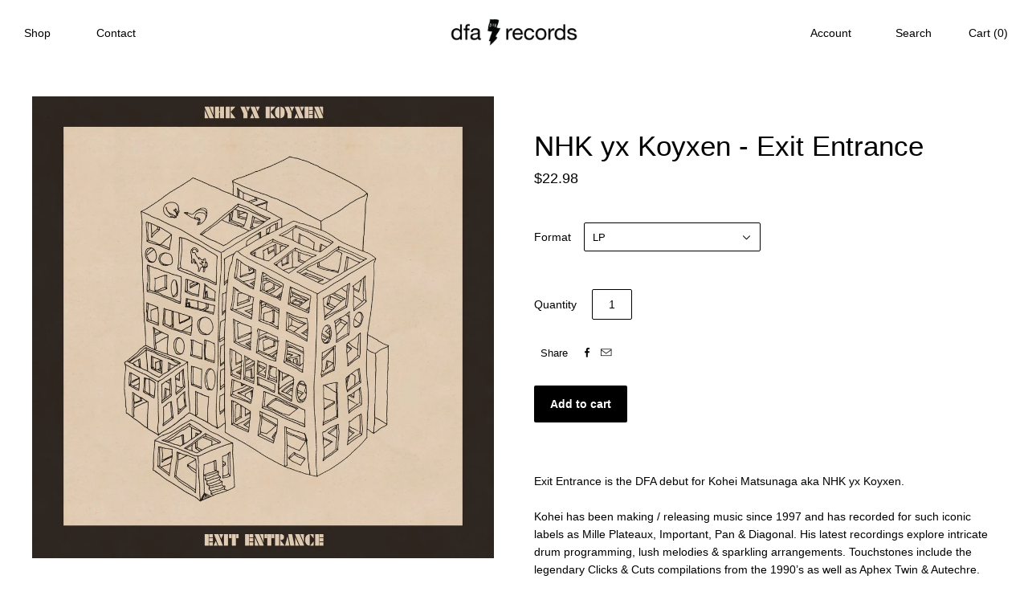

--- FILE ---
content_type: text/html; charset=utf-8
request_url: https://dfarecords.com/products/nhk-yx-koyxen-exit-entrance
body_size: 20271
content:
<!doctype html>
<!--[if lt IE 7]><html class="no-js lt-ie10 lt-ie9 lt-ie8 lt-ie7" lang="en"> <![endif]-->
<!--[if IE 7]><html class="no-js lt-ie10 lt-ie9 lt-ie8" lang="en"> <![endif]-->
<!--[if IE 8]><html class="no-js ie8 lt-ie10 lt-ie9" lang="en"> <![endif]-->
<!--[if IE 9 ]><html class="no-js ie9 lt-ie10"> <![endif]-->
<!--[if (gt IE 9)|!(IE)]><!--> <html class="no-js"> <!--<![endif]-->
<head>

  <meta charset="utf-8">
  <meta http-equiv="X-UA-Compatible" content="IE=edge,chrome=1">

  <title>
    NHK yx Koyxen - Exit Entrance

    

    

    
      &#8211; DFA Records
    
  </title>

  
    <meta name="description" content="Exit Entrance is the DFA debut for Kohei Matsunaga aka NHK yx Koyxen. Kohei has been making / releasing music since 1997 and has recorded for such iconic labels as Mille Plateaux, Important, Pan &amp;amp; Diagonal. His latest recordings explore intricate drum programming, lush melodies &amp;amp; sparkling arrangements. Touchst" />
  

  
    <link rel="shortcut icon" href="//dfarecords.com/cdn/shop/t/2/assets/favicon.png?v=173131725961259843021745007310" type="image/png" />
  

  <link rel="canonical" href="https://store.dfarecords.com/products/nhk-yx-koyxen-exit-entrance" />
  <meta name="viewport" content="width=device-width,initial-scale=1" />

  <script>window.performance && window.performance.mark && window.performance.mark('shopify.content_for_header.start');</script><meta name="google-site-verification" content="wE4pfIwolELRzz9RPimIFAeZc28RRGlHTazR5G1qo6o">
<meta name="facebook-domain-verification" content="in7gyuwtus2j2psywsccngqj1vxfjs">
<meta name="facebook-domain-verification" content="zq80mb9hfuzdwa9giq7s2a9c0yuihu">
<meta name="facebook-domain-verification" content="9mngrsjmw36543nrvm60p55ompijm9">
<meta name="facebook-domain-verification" content="3qqbpstmnyz68dtzd5ygeyph35bvpp">
<meta id="shopify-digital-wallet" name="shopify-digital-wallet" content="/52824932521/digital_wallets/dialog">
<meta name="shopify-checkout-api-token" content="a403550c22745e99fdf06991203c0bf5">
<meta id="in-context-paypal-metadata" data-shop-id="52824932521" data-venmo-supported="false" data-environment="production" data-locale="en_US" data-paypal-v4="true" data-currency="USD">
<link rel="alternate" type="application/json+oembed" href="https://store.dfarecords.com/products/nhk-yx-koyxen-exit-entrance.oembed">
<script async="async" src="/checkouts/internal/preloads.js?locale=en-US"></script>
<link rel="preconnect" href="https://shop.app" crossorigin="anonymous">
<script async="async" src="https://shop.app/checkouts/internal/preloads.js?locale=en-US&shop_id=52824932521" crossorigin="anonymous"></script>
<script id="apple-pay-shop-capabilities" type="application/json">{"shopId":52824932521,"countryCode":"US","currencyCode":"USD","merchantCapabilities":["supports3DS"],"merchantId":"gid:\/\/shopify\/Shop\/52824932521","merchantName":"DFA Records","requiredBillingContactFields":["postalAddress","email","phone"],"requiredShippingContactFields":["postalAddress","email","phone"],"shippingType":"shipping","supportedNetworks":["visa","masterCard","amex","discover","elo","jcb"],"total":{"type":"pending","label":"DFA Records","amount":"1.00"},"shopifyPaymentsEnabled":true,"supportsSubscriptions":true}</script>
<script id="shopify-features" type="application/json">{"accessToken":"a403550c22745e99fdf06991203c0bf5","betas":["rich-media-storefront-analytics"],"domain":"dfarecords.com","predictiveSearch":true,"shopId":52824932521,"locale":"en"}</script>
<script>var Shopify = Shopify || {};
Shopify.shop = "thedfastore.myshopify.com";
Shopify.locale = "en";
Shopify.currency = {"active":"USD","rate":"1.0"};
Shopify.country = "US";
Shopify.theme = {"name":"Theme export  store-dfarecords-com-grid-10-19  ...","id":117870395561,"schema_name":null,"schema_version":null,"theme_store_id":null,"role":"main"};
Shopify.theme.handle = "null";
Shopify.theme.style = {"id":null,"handle":null};
Shopify.cdnHost = "dfarecords.com/cdn";
Shopify.routes = Shopify.routes || {};
Shopify.routes.root = "/";</script>
<script type="module">!function(o){(o.Shopify=o.Shopify||{}).modules=!0}(window);</script>
<script>!function(o){function n(){var o=[];function n(){o.push(Array.prototype.slice.apply(arguments))}return n.q=o,n}var t=o.Shopify=o.Shopify||{};t.loadFeatures=n(),t.autoloadFeatures=n()}(window);</script>
<script>
  window.ShopifyPay = window.ShopifyPay || {};
  window.ShopifyPay.apiHost = "shop.app\/pay";
  window.ShopifyPay.redirectState = null;
</script>
<script id="shop-js-analytics" type="application/json">{"pageType":"product"}</script>
<script defer="defer" async type="module" src="//dfarecords.com/cdn/shopifycloud/shop-js/modules/v2/client.init-shop-cart-sync_BT-GjEfc.en.esm.js"></script>
<script defer="defer" async type="module" src="//dfarecords.com/cdn/shopifycloud/shop-js/modules/v2/chunk.common_D58fp_Oc.esm.js"></script>
<script defer="defer" async type="module" src="//dfarecords.com/cdn/shopifycloud/shop-js/modules/v2/chunk.modal_xMitdFEc.esm.js"></script>
<script type="module">
  await import("//dfarecords.com/cdn/shopifycloud/shop-js/modules/v2/client.init-shop-cart-sync_BT-GjEfc.en.esm.js");
await import("//dfarecords.com/cdn/shopifycloud/shop-js/modules/v2/chunk.common_D58fp_Oc.esm.js");
await import("//dfarecords.com/cdn/shopifycloud/shop-js/modules/v2/chunk.modal_xMitdFEc.esm.js");

  window.Shopify.SignInWithShop?.initShopCartSync?.({"fedCMEnabled":true,"windoidEnabled":true});

</script>
<script>
  window.Shopify = window.Shopify || {};
  if (!window.Shopify.featureAssets) window.Shopify.featureAssets = {};
  window.Shopify.featureAssets['shop-js'] = {"shop-cart-sync":["modules/v2/client.shop-cart-sync_DZOKe7Ll.en.esm.js","modules/v2/chunk.common_D58fp_Oc.esm.js","modules/v2/chunk.modal_xMitdFEc.esm.js"],"init-fed-cm":["modules/v2/client.init-fed-cm_B6oLuCjv.en.esm.js","modules/v2/chunk.common_D58fp_Oc.esm.js","modules/v2/chunk.modal_xMitdFEc.esm.js"],"shop-cash-offers":["modules/v2/client.shop-cash-offers_D2sdYoxE.en.esm.js","modules/v2/chunk.common_D58fp_Oc.esm.js","modules/v2/chunk.modal_xMitdFEc.esm.js"],"shop-login-button":["modules/v2/client.shop-login-button_QeVjl5Y3.en.esm.js","modules/v2/chunk.common_D58fp_Oc.esm.js","modules/v2/chunk.modal_xMitdFEc.esm.js"],"pay-button":["modules/v2/client.pay-button_DXTOsIq6.en.esm.js","modules/v2/chunk.common_D58fp_Oc.esm.js","modules/v2/chunk.modal_xMitdFEc.esm.js"],"shop-button":["modules/v2/client.shop-button_DQZHx9pm.en.esm.js","modules/v2/chunk.common_D58fp_Oc.esm.js","modules/v2/chunk.modal_xMitdFEc.esm.js"],"avatar":["modules/v2/client.avatar_BTnouDA3.en.esm.js"],"init-windoid":["modules/v2/client.init-windoid_CR1B-cfM.en.esm.js","modules/v2/chunk.common_D58fp_Oc.esm.js","modules/v2/chunk.modal_xMitdFEc.esm.js"],"init-shop-for-new-customer-accounts":["modules/v2/client.init-shop-for-new-customer-accounts_C_vY_xzh.en.esm.js","modules/v2/client.shop-login-button_QeVjl5Y3.en.esm.js","modules/v2/chunk.common_D58fp_Oc.esm.js","modules/v2/chunk.modal_xMitdFEc.esm.js"],"init-shop-email-lookup-coordinator":["modules/v2/client.init-shop-email-lookup-coordinator_BI7n9ZSv.en.esm.js","modules/v2/chunk.common_D58fp_Oc.esm.js","modules/v2/chunk.modal_xMitdFEc.esm.js"],"init-shop-cart-sync":["modules/v2/client.init-shop-cart-sync_BT-GjEfc.en.esm.js","modules/v2/chunk.common_D58fp_Oc.esm.js","modules/v2/chunk.modal_xMitdFEc.esm.js"],"shop-toast-manager":["modules/v2/client.shop-toast-manager_DiYdP3xc.en.esm.js","modules/v2/chunk.common_D58fp_Oc.esm.js","modules/v2/chunk.modal_xMitdFEc.esm.js"],"init-customer-accounts":["modules/v2/client.init-customer-accounts_D9ZNqS-Q.en.esm.js","modules/v2/client.shop-login-button_QeVjl5Y3.en.esm.js","modules/v2/chunk.common_D58fp_Oc.esm.js","modules/v2/chunk.modal_xMitdFEc.esm.js"],"init-customer-accounts-sign-up":["modules/v2/client.init-customer-accounts-sign-up_iGw4briv.en.esm.js","modules/v2/client.shop-login-button_QeVjl5Y3.en.esm.js","modules/v2/chunk.common_D58fp_Oc.esm.js","modules/v2/chunk.modal_xMitdFEc.esm.js"],"shop-follow-button":["modules/v2/client.shop-follow-button_CqMgW2wH.en.esm.js","modules/v2/chunk.common_D58fp_Oc.esm.js","modules/v2/chunk.modal_xMitdFEc.esm.js"],"checkout-modal":["modules/v2/client.checkout-modal_xHeaAweL.en.esm.js","modules/v2/chunk.common_D58fp_Oc.esm.js","modules/v2/chunk.modal_xMitdFEc.esm.js"],"shop-login":["modules/v2/client.shop-login_D91U-Q7h.en.esm.js","modules/v2/chunk.common_D58fp_Oc.esm.js","modules/v2/chunk.modal_xMitdFEc.esm.js"],"lead-capture":["modules/v2/client.lead-capture_BJmE1dJe.en.esm.js","modules/v2/chunk.common_D58fp_Oc.esm.js","modules/v2/chunk.modal_xMitdFEc.esm.js"],"payment-terms":["modules/v2/client.payment-terms_Ci9AEqFq.en.esm.js","modules/v2/chunk.common_D58fp_Oc.esm.js","modules/v2/chunk.modal_xMitdFEc.esm.js"]};
</script>
<script>(function() {
  var isLoaded = false;
  function asyncLoad() {
    if (isLoaded) return;
    isLoaded = true;
    var urls = ["https:\/\/static.klaviyo.com\/onsite\/js\/XydRrs\/klaviyo.js?company_id=XydRrs\u0026shop=thedfastore.myshopify.com"];
    for (var i = 0; i < urls.length; i++) {
      var s = document.createElement('script');
      s.type = 'text/javascript';
      s.async = true;
      s.src = urls[i];
      var x = document.getElementsByTagName('script')[0];
      x.parentNode.insertBefore(s, x);
    }
  };
  if(window.attachEvent) {
    window.attachEvent('onload', asyncLoad);
  } else {
    window.addEventListener('load', asyncLoad, false);
  }
})();</script>
<script id="__st">var __st={"a":52824932521,"offset":-18000,"reqid":"e87aea83-32ca-40ee-95d8-7bd0c16dd7a6-1769348847","pageurl":"dfarecords.com\/products\/nhk-yx-koyxen-exit-entrance","u":"eea4c9945e84","p":"product","rtyp":"product","rid":6382076919977};</script>
<script>window.ShopifyPaypalV4VisibilityTracking = true;</script>
<script id="captcha-bootstrap">!function(){'use strict';const t='contact',e='account',n='new_comment',o=[[t,t],['blogs',n],['comments',n],[t,'customer']],c=[[e,'customer_login'],[e,'guest_login'],[e,'recover_customer_password'],[e,'create_customer']],r=t=>t.map((([t,e])=>`form[action*='/${t}']:not([data-nocaptcha='true']) input[name='form_type'][value='${e}']`)).join(','),a=t=>()=>t?[...document.querySelectorAll(t)].map((t=>t.form)):[];function s(){const t=[...o],e=r(t);return a(e)}const i='password',u='form_key',d=['recaptcha-v3-token','g-recaptcha-response','h-captcha-response',i],f=()=>{try{return window.sessionStorage}catch{return}},m='__shopify_v',_=t=>t.elements[u];function p(t,e,n=!1){try{const o=window.sessionStorage,c=JSON.parse(o.getItem(e)),{data:r}=function(t){const{data:e,action:n}=t;return t[m]||n?{data:e,action:n}:{data:t,action:n}}(c);for(const[e,n]of Object.entries(r))t.elements[e]&&(t.elements[e].value=n);n&&o.removeItem(e)}catch(o){console.error('form repopulation failed',{error:o})}}const l='form_type',E='cptcha';function T(t){t.dataset[E]=!0}const w=window,h=w.document,L='Shopify',v='ce_forms',y='captcha';let A=!1;((t,e)=>{const n=(g='f06e6c50-85a8-45c8-87d0-21a2b65856fe',I='https://cdn.shopify.com/shopifycloud/storefront-forms-hcaptcha/ce_storefront_forms_captcha_hcaptcha.v1.5.2.iife.js',D={infoText:'Protected by hCaptcha',privacyText:'Privacy',termsText:'Terms'},(t,e,n)=>{const o=w[L][v],c=o.bindForm;if(c)return c(t,g,e,D).then(n);var r;o.q.push([[t,g,e,D],n]),r=I,A||(h.body.append(Object.assign(h.createElement('script'),{id:'captcha-provider',async:!0,src:r})),A=!0)});var g,I,D;w[L]=w[L]||{},w[L][v]=w[L][v]||{},w[L][v].q=[],w[L][y]=w[L][y]||{},w[L][y].protect=function(t,e){n(t,void 0,e),T(t)},Object.freeze(w[L][y]),function(t,e,n,w,h,L){const[v,y,A,g]=function(t,e,n){const i=e?o:[],u=t?c:[],d=[...i,...u],f=r(d),m=r(i),_=r(d.filter((([t,e])=>n.includes(e))));return[a(f),a(m),a(_),s()]}(w,h,L),I=t=>{const e=t.target;return e instanceof HTMLFormElement?e:e&&e.form},D=t=>v().includes(t);t.addEventListener('submit',(t=>{const e=I(t);if(!e)return;const n=D(e)&&!e.dataset.hcaptchaBound&&!e.dataset.recaptchaBound,o=_(e),c=g().includes(e)&&(!o||!o.value);(n||c)&&t.preventDefault(),c&&!n&&(function(t){try{if(!f())return;!function(t){const e=f();if(!e)return;const n=_(t);if(!n)return;const o=n.value;o&&e.removeItem(o)}(t);const e=Array.from(Array(32),(()=>Math.random().toString(36)[2])).join('');!function(t,e){_(t)||t.append(Object.assign(document.createElement('input'),{type:'hidden',name:u})),t.elements[u].value=e}(t,e),function(t,e){const n=f();if(!n)return;const o=[...t.querySelectorAll(`input[type='${i}']`)].map((({name:t})=>t)),c=[...d,...o],r={};for(const[a,s]of new FormData(t).entries())c.includes(a)||(r[a]=s);n.setItem(e,JSON.stringify({[m]:1,action:t.action,data:r}))}(t,e)}catch(e){console.error('failed to persist form',e)}}(e),e.submit())}));const S=(t,e)=>{t&&!t.dataset[E]&&(n(t,e.some((e=>e===t))),T(t))};for(const o of['focusin','change'])t.addEventListener(o,(t=>{const e=I(t);D(e)&&S(e,y())}));const B=e.get('form_key'),M=e.get(l),P=B&&M;t.addEventListener('DOMContentLoaded',(()=>{const t=y();if(P)for(const e of t)e.elements[l].value===M&&p(e,B);[...new Set([...A(),...v().filter((t=>'true'===t.dataset.shopifyCaptcha))])].forEach((e=>S(e,t)))}))}(h,new URLSearchParams(w.location.search),n,t,e,['guest_login'])})(!0,!0)}();</script>
<script integrity="sha256-4kQ18oKyAcykRKYeNunJcIwy7WH5gtpwJnB7kiuLZ1E=" data-source-attribution="shopify.loadfeatures" defer="defer" src="//dfarecords.com/cdn/shopifycloud/storefront/assets/storefront/load_feature-a0a9edcb.js" crossorigin="anonymous"></script>
<script crossorigin="anonymous" defer="defer" src="//dfarecords.com/cdn/shopifycloud/storefront/assets/shopify_pay/storefront-65b4c6d7.js?v=20250812"></script>
<script data-source-attribution="shopify.dynamic_checkout.dynamic.init">var Shopify=Shopify||{};Shopify.PaymentButton=Shopify.PaymentButton||{isStorefrontPortableWallets:!0,init:function(){window.Shopify.PaymentButton.init=function(){};var t=document.createElement("script");t.src="https://dfarecords.com/cdn/shopifycloud/portable-wallets/latest/portable-wallets.en.js",t.type="module",document.head.appendChild(t)}};
</script>
<script data-source-attribution="shopify.dynamic_checkout.buyer_consent">
  function portableWalletsHideBuyerConsent(e){var t=document.getElementById("shopify-buyer-consent"),n=document.getElementById("shopify-subscription-policy-button");t&&n&&(t.classList.add("hidden"),t.setAttribute("aria-hidden","true"),n.removeEventListener("click",e))}function portableWalletsShowBuyerConsent(e){var t=document.getElementById("shopify-buyer-consent"),n=document.getElementById("shopify-subscription-policy-button");t&&n&&(t.classList.remove("hidden"),t.removeAttribute("aria-hidden"),n.addEventListener("click",e))}window.Shopify?.PaymentButton&&(window.Shopify.PaymentButton.hideBuyerConsent=portableWalletsHideBuyerConsent,window.Shopify.PaymentButton.showBuyerConsent=portableWalletsShowBuyerConsent);
</script>
<script data-source-attribution="shopify.dynamic_checkout.cart.bootstrap">document.addEventListener("DOMContentLoaded",(function(){function t(){return document.querySelector("shopify-accelerated-checkout-cart, shopify-accelerated-checkout")}if(t())Shopify.PaymentButton.init();else{new MutationObserver((function(e,n){t()&&(Shopify.PaymentButton.init(),n.disconnect())})).observe(document.body,{childList:!0,subtree:!0})}}));
</script>
<link id="shopify-accelerated-checkout-styles" rel="stylesheet" media="screen" href="https://dfarecords.com/cdn/shopifycloud/portable-wallets/latest/accelerated-checkout-backwards-compat.css" crossorigin="anonymous">
<style id="shopify-accelerated-checkout-cart">
        #shopify-buyer-consent {
  margin-top: 1em;
  display: inline-block;
  width: 100%;
}

#shopify-buyer-consent.hidden {
  display: none;
}

#shopify-subscription-policy-button {
  background: none;
  border: none;
  padding: 0;
  text-decoration: underline;
  font-size: inherit;
  cursor: pointer;
}

#shopify-subscription-policy-button::before {
  box-shadow: none;
}

      </style>

<script>window.performance && window.performance.mark && window.performance.mark('shopify.content_for_header.end');</script>

  

<meta property="og:site_name" content="DFA Records" />
<meta property="og:url" content="https://store.dfarecords.com/products/nhk-yx-koyxen-exit-entrance" />
<meta property="og:title" content="NHK yx Koyxen - Exit Entrance" />

  <meta property="og:description" content="Exit Entrance is the DFA debut for Kohei Matsunaga aka NHK yx Koyxen. Kohei has been making / releasing music since 1997 and has recorded for such iconic labels as Mille Plateaux, Important, Pan &amp;amp; Diagonal. His latest recordings explore intricate drum programming, lush melodies &amp;amp; sparkling arrangements. Touchst" />


  <meta property="og:type" content="product">
  
    <meta property="og:image" content="http://dfarecords.com/cdn/shop/products/exitentrancecover_1d1bc5be-db9c-4001-9f01-98814d8330a1_grande.jpg?v=1610580815" />
    <meta property="og:image:secure_url" content="https://dfarecords.com/cdn/shop/products/exitentrancecover_1d1bc5be-db9c-4001-9f01-98814d8330a1_grande.jpg?v=1610580815" />
  
  <meta property="og:price:amount" content="5.00">
  <meta property="og:price:currency" content="USD">







  <meta property="twitter:description" content="Exit Entrance is the DFA debut for Kohei Matsunaga aka NHK yx Koyxen. Kohei has been making / releasing music since 1997 and has recorded for such iconic labels as Mille Plateaux, Important, Pan &amp;amp; Diagonal. His latest recordings explore intricate drum programming, lush melodies &amp;amp; sparkling arrangements. Touchst" />


<meta name="twitter:url" content="https://store.dfarecords.com/products/nhk-yx-koyxen-exit-entrance">


  <meta name="twitter:card" content="product">
  <meta name="twitter:title" content="NHK yx Koyxen - Exit Entrance">
  <meta name="twitter:image" content="http://dfarecords.com/cdn/shop/products/exitentrancecover_1d1bc5be-db9c-4001-9f01-98814d8330a1_grande.jpg?v=1610580815">
  <meta name="twitter:label1" content="Price">
  <meta name="twitter:data1" content="From $5.00 USD">
  
    <meta name="twitter:label2" content="Brand">
    <meta name="twitter:data2" content="DFA">
  



  <!-- Theme CSS -->
  <link href="//dfarecords.com/cdn/shop/t/2/assets/theme.scss.css?v=144693993875608391361748549746" rel="stylesheet" type="text/css" media="all" />
  <link href="//dfarecords.com/cdn/shop/t/2/assets/index.css?v=130772026704320613391609950422" rel="stylesheet" type="text/css" media="all" />

  

  <!-- Third Party JS Libraries -->
  <script src="//dfarecords.com/cdn/shop/t/2/assets/modernizr-2.8.2.min.js?v=38612161053245547031609950428" type="text/javascript"></script>

  <!-- Theme object -->
  <script>
  var Theme = {};
  Theme.version = "1.2.1";

  Theme.currency = 'USD';
  Theme.moneyFormat = "${{amount}}";
  Theme.moneyFormatCurrency = "${{amount}} USD";

  Theme.addToCartText = "Add to cart";
  Theme.soldOutText = "Sold out";
  Theme.unavailableText = "Unavailable";
  Theme.processingText = "Processing...";
  Theme.pleaseSelectText = "Please Select";

  

  

  

  
    Theme.imageZoom = true;
  

  

  

  

  Theme.itemRemovedFromCart = "{{ item_title }} has be removed from your cart.";
  Theme.itemRemovedFromCartUndo = "Undo?";

  

  Theme.cartText = "Cart";
  Theme.itemRemovedFromCart = "{{ item_title }} has be removed from your cart.";

  Theme.quickShop = false;
  Theme.relatedProducts = true;
  Theme.featuredProducts = true;

  // For selecting the first available variant
  var FirstVariant = {};
</script>


  <script>
    window.products = {};
  </script>



  <script src="https://shopifyorderlimits.s3.amazonaws.com/limits/thedfastore.myshopify.com?v=74a&r=20210405165825&shop=thedfastore.myshopify.com"></script>


<link href="https://monorail-edge.shopifysvc.com" rel="dns-prefetch">
<script>(function(){if ("sendBeacon" in navigator && "performance" in window) {try {var session_token_from_headers = performance.getEntriesByType('navigation')[0].serverTiming.find(x => x.name == '_s').description;} catch {var session_token_from_headers = undefined;}var session_cookie_matches = document.cookie.match(/_shopify_s=([^;]*)/);var session_token_from_cookie = session_cookie_matches && session_cookie_matches.length === 2 ? session_cookie_matches[1] : "";var session_token = session_token_from_headers || session_token_from_cookie || "";function handle_abandonment_event(e) {var entries = performance.getEntries().filter(function(entry) {return /monorail-edge.shopifysvc.com/.test(entry.name);});if (!window.abandonment_tracked && entries.length === 0) {window.abandonment_tracked = true;var currentMs = Date.now();var navigation_start = performance.timing.navigationStart;var payload = {shop_id: 52824932521,url: window.location.href,navigation_start,duration: currentMs - navigation_start,session_token,page_type: "product"};window.navigator.sendBeacon("https://monorail-edge.shopifysvc.com/v1/produce", JSON.stringify({schema_id: "online_store_buyer_site_abandonment/1.1",payload: payload,metadata: {event_created_at_ms: currentMs,event_sent_at_ms: currentMs}}));}}window.addEventListener('pagehide', handle_abandonment_event);}}());</script>
<script id="web-pixels-manager-setup">(function e(e,d,r,n,o){if(void 0===o&&(o={}),!Boolean(null===(a=null===(i=window.Shopify)||void 0===i?void 0:i.analytics)||void 0===a?void 0:a.replayQueue)){var i,a;window.Shopify=window.Shopify||{};var t=window.Shopify;t.analytics=t.analytics||{};var s=t.analytics;s.replayQueue=[],s.publish=function(e,d,r){return s.replayQueue.push([e,d,r]),!0};try{self.performance.mark("wpm:start")}catch(e){}var l=function(){var e={modern:/Edge?\/(1{2}[4-9]|1[2-9]\d|[2-9]\d{2}|\d{4,})\.\d+(\.\d+|)|Firefox\/(1{2}[4-9]|1[2-9]\d|[2-9]\d{2}|\d{4,})\.\d+(\.\d+|)|Chrom(ium|e)\/(9{2}|\d{3,})\.\d+(\.\d+|)|(Maci|X1{2}).+ Version\/(15\.\d+|(1[6-9]|[2-9]\d|\d{3,})\.\d+)([,.]\d+|)( \(\w+\)|)( Mobile\/\w+|) Safari\/|Chrome.+OPR\/(9{2}|\d{3,})\.\d+\.\d+|(CPU[ +]OS|iPhone[ +]OS|CPU[ +]iPhone|CPU IPhone OS|CPU iPad OS)[ +]+(15[._]\d+|(1[6-9]|[2-9]\d|\d{3,})[._]\d+)([._]\d+|)|Android:?[ /-](13[3-9]|1[4-9]\d|[2-9]\d{2}|\d{4,})(\.\d+|)(\.\d+|)|Android.+Firefox\/(13[5-9]|1[4-9]\d|[2-9]\d{2}|\d{4,})\.\d+(\.\d+|)|Android.+Chrom(ium|e)\/(13[3-9]|1[4-9]\d|[2-9]\d{2}|\d{4,})\.\d+(\.\d+|)|SamsungBrowser\/([2-9]\d|\d{3,})\.\d+/,legacy:/Edge?\/(1[6-9]|[2-9]\d|\d{3,})\.\d+(\.\d+|)|Firefox\/(5[4-9]|[6-9]\d|\d{3,})\.\d+(\.\d+|)|Chrom(ium|e)\/(5[1-9]|[6-9]\d|\d{3,})\.\d+(\.\d+|)([\d.]+$|.*Safari\/(?![\d.]+ Edge\/[\d.]+$))|(Maci|X1{2}).+ Version\/(10\.\d+|(1[1-9]|[2-9]\d|\d{3,})\.\d+)([,.]\d+|)( \(\w+\)|)( Mobile\/\w+|) Safari\/|Chrome.+OPR\/(3[89]|[4-9]\d|\d{3,})\.\d+\.\d+|(CPU[ +]OS|iPhone[ +]OS|CPU[ +]iPhone|CPU IPhone OS|CPU iPad OS)[ +]+(10[._]\d+|(1[1-9]|[2-9]\d|\d{3,})[._]\d+)([._]\d+|)|Android:?[ /-](13[3-9]|1[4-9]\d|[2-9]\d{2}|\d{4,})(\.\d+|)(\.\d+|)|Mobile Safari.+OPR\/([89]\d|\d{3,})\.\d+\.\d+|Android.+Firefox\/(13[5-9]|1[4-9]\d|[2-9]\d{2}|\d{4,})\.\d+(\.\d+|)|Android.+Chrom(ium|e)\/(13[3-9]|1[4-9]\d|[2-9]\d{2}|\d{4,})\.\d+(\.\d+|)|Android.+(UC? ?Browser|UCWEB|U3)[ /]?(15\.([5-9]|\d{2,})|(1[6-9]|[2-9]\d|\d{3,})\.\d+)\.\d+|SamsungBrowser\/(5\.\d+|([6-9]|\d{2,})\.\d+)|Android.+MQ{2}Browser\/(14(\.(9|\d{2,})|)|(1[5-9]|[2-9]\d|\d{3,})(\.\d+|))(\.\d+|)|K[Aa][Ii]OS\/(3\.\d+|([4-9]|\d{2,})\.\d+)(\.\d+|)/},d=e.modern,r=e.legacy,n=navigator.userAgent;return n.match(d)?"modern":n.match(r)?"legacy":"unknown"}(),u="modern"===l?"modern":"legacy",c=(null!=n?n:{modern:"",legacy:""})[u],f=function(e){return[e.baseUrl,"/wpm","/b",e.hashVersion,"modern"===e.buildTarget?"m":"l",".js"].join("")}({baseUrl:d,hashVersion:r,buildTarget:u}),m=function(e){var d=e.version,r=e.bundleTarget,n=e.surface,o=e.pageUrl,i=e.monorailEndpoint;return{emit:function(e){var a=e.status,t=e.errorMsg,s=(new Date).getTime(),l=JSON.stringify({metadata:{event_sent_at_ms:s},events:[{schema_id:"web_pixels_manager_load/3.1",payload:{version:d,bundle_target:r,page_url:o,status:a,surface:n,error_msg:t},metadata:{event_created_at_ms:s}}]});if(!i)return console&&console.warn&&console.warn("[Web Pixels Manager] No Monorail endpoint provided, skipping logging."),!1;try{return self.navigator.sendBeacon.bind(self.navigator)(i,l)}catch(e){}var u=new XMLHttpRequest;try{return u.open("POST",i,!0),u.setRequestHeader("Content-Type","text/plain"),u.send(l),!0}catch(e){return console&&console.warn&&console.warn("[Web Pixels Manager] Got an unhandled error while logging to Monorail."),!1}}}}({version:r,bundleTarget:l,surface:e.surface,pageUrl:self.location.href,monorailEndpoint:e.monorailEndpoint});try{o.browserTarget=l,function(e){var d=e.src,r=e.async,n=void 0===r||r,o=e.onload,i=e.onerror,a=e.sri,t=e.scriptDataAttributes,s=void 0===t?{}:t,l=document.createElement("script"),u=document.querySelector("head"),c=document.querySelector("body");if(l.async=n,l.src=d,a&&(l.integrity=a,l.crossOrigin="anonymous"),s)for(var f in s)if(Object.prototype.hasOwnProperty.call(s,f))try{l.dataset[f]=s[f]}catch(e){}if(o&&l.addEventListener("load",o),i&&l.addEventListener("error",i),u)u.appendChild(l);else{if(!c)throw new Error("Did not find a head or body element to append the script");c.appendChild(l)}}({src:f,async:!0,onload:function(){if(!function(){var e,d;return Boolean(null===(d=null===(e=window.Shopify)||void 0===e?void 0:e.analytics)||void 0===d?void 0:d.initialized)}()){var d=window.webPixelsManager.init(e)||void 0;if(d){var r=window.Shopify.analytics;r.replayQueue.forEach((function(e){var r=e[0],n=e[1],o=e[2];d.publishCustomEvent(r,n,o)})),r.replayQueue=[],r.publish=d.publishCustomEvent,r.visitor=d.visitor,r.initialized=!0}}},onerror:function(){return m.emit({status:"failed",errorMsg:"".concat(f," has failed to load")})},sri:function(e){var d=/^sha384-[A-Za-z0-9+/=]+$/;return"string"==typeof e&&d.test(e)}(c)?c:"",scriptDataAttributes:o}),m.emit({status:"loading"})}catch(e){m.emit({status:"failed",errorMsg:(null==e?void 0:e.message)||"Unknown error"})}}})({shopId: 52824932521,storefrontBaseUrl: "https://store.dfarecords.com",extensionsBaseUrl: "https://extensions.shopifycdn.com/cdn/shopifycloud/web-pixels-manager",monorailEndpoint: "https://monorail-edge.shopifysvc.com/unstable/produce_batch",surface: "storefront-renderer",enabledBetaFlags: ["2dca8a86"],webPixelsConfigList: [{"id":"548634793","configuration":"{\"config\":\"{\\\"google_tag_ids\\\":[\\\"G-LLZXWT9MQP\\\",\\\"AW-412725980\\\",\\\"GT-PZX3H2F\\\"],\\\"target_country\\\":\\\"US\\\",\\\"gtag_events\\\":[{\\\"type\\\":\\\"begin_checkout\\\",\\\"action_label\\\":[\\\"G-LLZXWT9MQP\\\",\\\"AW-412725980\\\/OVehCPq7lPwBENzl5sQB\\\"]},{\\\"type\\\":\\\"search\\\",\\\"action_label\\\":[\\\"G-LLZXWT9MQP\\\",\\\"AW-412725980\\\/jnSOCP27lPwBENzl5sQB\\\"]},{\\\"type\\\":\\\"view_item\\\",\\\"action_label\\\":[\\\"G-LLZXWT9MQP\\\",\\\"AW-412725980\\\/46Z5CPS7lPwBENzl5sQB\\\",\\\"MC-4C909243P5\\\"]},{\\\"type\\\":\\\"purchase\\\",\\\"action_label\\\":[\\\"G-LLZXWT9MQP\\\",\\\"AW-412725980\\\/0Br_CPG7lPwBENzl5sQB\\\",\\\"MC-4C909243P5\\\"]},{\\\"type\\\":\\\"page_view\\\",\\\"action_label\\\":[\\\"G-LLZXWT9MQP\\\",\\\"AW-412725980\\\/usYnCO67lPwBENzl5sQB\\\",\\\"MC-4C909243P5\\\"]},{\\\"type\\\":\\\"add_payment_info\\\",\\\"action_label\\\":[\\\"G-LLZXWT9MQP\\\",\\\"AW-412725980\\\/EwsoCIC8lPwBENzl5sQB\\\"]},{\\\"type\\\":\\\"add_to_cart\\\",\\\"action_label\\\":[\\\"G-LLZXWT9MQP\\\",\\\"AW-412725980\\\/pdqJCPe7lPwBENzl5sQB\\\"]}],\\\"enable_monitoring_mode\\\":false}\"}","eventPayloadVersion":"v1","runtimeContext":"OPEN","scriptVersion":"b2a88bafab3e21179ed38636efcd8a93","type":"APP","apiClientId":1780363,"privacyPurposes":[],"dataSharingAdjustments":{"protectedCustomerApprovalScopes":["read_customer_address","read_customer_email","read_customer_name","read_customer_personal_data","read_customer_phone"]}},{"id":"159973545","configuration":"{\"pixel_id\":\"161251147809559\",\"pixel_type\":\"facebook_pixel\",\"metaapp_system_user_token\":\"-\"}","eventPayloadVersion":"v1","runtimeContext":"OPEN","scriptVersion":"ca16bc87fe92b6042fbaa3acc2fbdaa6","type":"APP","apiClientId":2329312,"privacyPurposes":["ANALYTICS","MARKETING","SALE_OF_DATA"],"dataSharingAdjustments":{"protectedCustomerApprovalScopes":["read_customer_address","read_customer_email","read_customer_name","read_customer_personal_data","read_customer_phone"]}},{"id":"shopify-app-pixel","configuration":"{}","eventPayloadVersion":"v1","runtimeContext":"STRICT","scriptVersion":"0450","apiClientId":"shopify-pixel","type":"APP","privacyPurposes":["ANALYTICS","MARKETING"]},{"id":"shopify-custom-pixel","eventPayloadVersion":"v1","runtimeContext":"LAX","scriptVersion":"0450","apiClientId":"shopify-pixel","type":"CUSTOM","privacyPurposes":["ANALYTICS","MARKETING"]}],isMerchantRequest: false,initData: {"shop":{"name":"DFA Records","paymentSettings":{"currencyCode":"USD"},"myshopifyDomain":"thedfastore.myshopify.com","countryCode":"US","storefrontUrl":"https:\/\/store.dfarecords.com"},"customer":null,"cart":null,"checkout":null,"productVariants":[{"price":{"amount":22.98,"currencyCode":"USD"},"product":{"title":"NHK yx Koyxen - Exit Entrance","vendor":"DFA","id":"6382076919977","untranslatedTitle":"NHK yx Koyxen - Exit Entrance","url":"\/products\/nhk-yx-koyxen-exit-entrance","type":"Album"},"id":"38388952563881","image":{"src":"\/\/dfarecords.com\/cdn\/shop\/products\/exitentrancecover_1d1bc5be-db9c-4001-9f01-98814d8330a1.jpg?v=1610580815"},"sku":"DFA2555lp","title":"LP","untranslatedTitle":"LP"},{"price":{"amount":5.0,"currencyCode":"USD"},"product":{"title":"NHK yx Koyxen - Exit Entrance","vendor":"DFA","id":"6382076919977","untranslatedTitle":"NHK yx Koyxen - Exit Entrance","url":"\/products\/nhk-yx-koyxen-exit-entrance","type":"Album"},"id":"45874830835881","image":{"src":"\/\/dfarecords.com\/cdn\/shop\/products\/exitentrancecover_1d1bc5be-db9c-4001-9f01-98814d8330a1.jpg?v=1610580815"},"sku":"dfa2555cd","title":"CD","untranslatedTitle":"CD"}],"purchasingCompany":null},},"https://dfarecords.com/cdn","fcfee988w5aeb613cpc8e4bc33m6693e112",{"modern":"","legacy":""},{"shopId":"52824932521","storefrontBaseUrl":"https:\/\/store.dfarecords.com","extensionBaseUrl":"https:\/\/extensions.shopifycdn.com\/cdn\/shopifycloud\/web-pixels-manager","surface":"storefront-renderer","enabledBetaFlags":"[\"2dca8a86\"]","isMerchantRequest":"false","hashVersion":"fcfee988w5aeb613cpc8e4bc33m6693e112","publish":"custom","events":"[[\"page_viewed\",{}],[\"product_viewed\",{\"productVariant\":{\"price\":{\"amount\":22.98,\"currencyCode\":\"USD\"},\"product\":{\"title\":\"NHK yx Koyxen - Exit Entrance\",\"vendor\":\"DFA\",\"id\":\"6382076919977\",\"untranslatedTitle\":\"NHK yx Koyxen - Exit Entrance\",\"url\":\"\/products\/nhk-yx-koyxen-exit-entrance\",\"type\":\"Album\"},\"id\":\"38388952563881\",\"image\":{\"src\":\"\/\/dfarecords.com\/cdn\/shop\/products\/exitentrancecover_1d1bc5be-db9c-4001-9f01-98814d8330a1.jpg?v=1610580815\"},\"sku\":\"DFA2555lp\",\"title\":\"LP\",\"untranslatedTitle\":\"LP\"}}]]"});</script><script>
  window.ShopifyAnalytics = window.ShopifyAnalytics || {};
  window.ShopifyAnalytics.meta = window.ShopifyAnalytics.meta || {};
  window.ShopifyAnalytics.meta.currency = 'USD';
  var meta = {"product":{"id":6382076919977,"gid":"gid:\/\/shopify\/Product\/6382076919977","vendor":"DFA","type":"Album","handle":"nhk-yx-koyxen-exit-entrance","variants":[{"id":38388952563881,"price":2298,"name":"NHK yx Koyxen - Exit Entrance - LP","public_title":"LP","sku":"DFA2555lp"},{"id":45874830835881,"price":500,"name":"NHK yx Koyxen - Exit Entrance - CD","public_title":"CD","sku":"dfa2555cd"}],"remote":false},"page":{"pageType":"product","resourceType":"product","resourceId":6382076919977,"requestId":"e87aea83-32ca-40ee-95d8-7bd0c16dd7a6-1769348847"}};
  for (var attr in meta) {
    window.ShopifyAnalytics.meta[attr] = meta[attr];
  }
</script>
<script class="analytics">
  (function () {
    var customDocumentWrite = function(content) {
      var jquery = null;

      if (window.jQuery) {
        jquery = window.jQuery;
      } else if (window.Checkout && window.Checkout.$) {
        jquery = window.Checkout.$;
      }

      if (jquery) {
        jquery('body').append(content);
      }
    };

    var hasLoggedConversion = function(token) {
      if (token) {
        return document.cookie.indexOf('loggedConversion=' + token) !== -1;
      }
      return false;
    }

    var setCookieIfConversion = function(token) {
      if (token) {
        var twoMonthsFromNow = new Date(Date.now());
        twoMonthsFromNow.setMonth(twoMonthsFromNow.getMonth() + 2);

        document.cookie = 'loggedConversion=' + token + '; expires=' + twoMonthsFromNow;
      }
    }

    var trekkie = window.ShopifyAnalytics.lib = window.trekkie = window.trekkie || [];
    if (trekkie.integrations) {
      return;
    }
    trekkie.methods = [
      'identify',
      'page',
      'ready',
      'track',
      'trackForm',
      'trackLink'
    ];
    trekkie.factory = function(method) {
      return function() {
        var args = Array.prototype.slice.call(arguments);
        args.unshift(method);
        trekkie.push(args);
        return trekkie;
      };
    };
    for (var i = 0; i < trekkie.methods.length; i++) {
      var key = trekkie.methods[i];
      trekkie[key] = trekkie.factory(key);
    }
    trekkie.load = function(config) {
      trekkie.config = config || {};
      trekkie.config.initialDocumentCookie = document.cookie;
      var first = document.getElementsByTagName('script')[0];
      var script = document.createElement('script');
      script.type = 'text/javascript';
      script.onerror = function(e) {
        var scriptFallback = document.createElement('script');
        scriptFallback.type = 'text/javascript';
        scriptFallback.onerror = function(error) {
                var Monorail = {
      produce: function produce(monorailDomain, schemaId, payload) {
        var currentMs = new Date().getTime();
        var event = {
          schema_id: schemaId,
          payload: payload,
          metadata: {
            event_created_at_ms: currentMs,
            event_sent_at_ms: currentMs
          }
        };
        return Monorail.sendRequest("https://" + monorailDomain + "/v1/produce", JSON.stringify(event));
      },
      sendRequest: function sendRequest(endpointUrl, payload) {
        // Try the sendBeacon API
        if (window && window.navigator && typeof window.navigator.sendBeacon === 'function' && typeof window.Blob === 'function' && !Monorail.isIos12()) {
          var blobData = new window.Blob([payload], {
            type: 'text/plain'
          });

          if (window.navigator.sendBeacon(endpointUrl, blobData)) {
            return true;
          } // sendBeacon was not successful

        } // XHR beacon

        var xhr = new XMLHttpRequest();

        try {
          xhr.open('POST', endpointUrl);
          xhr.setRequestHeader('Content-Type', 'text/plain');
          xhr.send(payload);
        } catch (e) {
          console.log(e);
        }

        return false;
      },
      isIos12: function isIos12() {
        return window.navigator.userAgent.lastIndexOf('iPhone; CPU iPhone OS 12_') !== -1 || window.navigator.userAgent.lastIndexOf('iPad; CPU OS 12_') !== -1;
      }
    };
    Monorail.produce('monorail-edge.shopifysvc.com',
      'trekkie_storefront_load_errors/1.1',
      {shop_id: 52824932521,
      theme_id: 117870395561,
      app_name: "storefront",
      context_url: window.location.href,
      source_url: "//dfarecords.com/cdn/s/trekkie.storefront.8d95595f799fbf7e1d32231b9a28fd43b70c67d3.min.js"});

        };
        scriptFallback.async = true;
        scriptFallback.src = '//dfarecords.com/cdn/s/trekkie.storefront.8d95595f799fbf7e1d32231b9a28fd43b70c67d3.min.js';
        first.parentNode.insertBefore(scriptFallback, first);
      };
      script.async = true;
      script.src = '//dfarecords.com/cdn/s/trekkie.storefront.8d95595f799fbf7e1d32231b9a28fd43b70c67d3.min.js';
      first.parentNode.insertBefore(script, first);
    };
    trekkie.load(
      {"Trekkie":{"appName":"storefront","development":false,"defaultAttributes":{"shopId":52824932521,"isMerchantRequest":null,"themeId":117870395561,"themeCityHash":"15370328005787342765","contentLanguage":"en","currency":"USD","eventMetadataId":"42977173-55af-42da-be7b-5011b8c10634"},"isServerSideCookieWritingEnabled":true,"monorailRegion":"shop_domain","enabledBetaFlags":["65f19447"]},"Session Attribution":{},"S2S":{"facebookCapiEnabled":true,"source":"trekkie-storefront-renderer","apiClientId":580111}}
    );

    var loaded = false;
    trekkie.ready(function() {
      if (loaded) return;
      loaded = true;

      window.ShopifyAnalytics.lib = window.trekkie;

      var originalDocumentWrite = document.write;
      document.write = customDocumentWrite;
      try { window.ShopifyAnalytics.merchantGoogleAnalytics.call(this); } catch(error) {};
      document.write = originalDocumentWrite;

      window.ShopifyAnalytics.lib.page(null,{"pageType":"product","resourceType":"product","resourceId":6382076919977,"requestId":"e87aea83-32ca-40ee-95d8-7bd0c16dd7a6-1769348847","shopifyEmitted":true});

      var match = window.location.pathname.match(/checkouts\/(.+)\/(thank_you|post_purchase)/)
      var token = match? match[1]: undefined;
      if (!hasLoggedConversion(token)) {
        setCookieIfConversion(token);
        window.ShopifyAnalytics.lib.track("Viewed Product",{"currency":"USD","variantId":38388952563881,"productId":6382076919977,"productGid":"gid:\/\/shopify\/Product\/6382076919977","name":"NHK yx Koyxen - Exit Entrance - LP","price":"22.98","sku":"DFA2555lp","brand":"DFA","variant":"LP","category":"Album","nonInteraction":true,"remote":false},undefined,undefined,{"shopifyEmitted":true});
      window.ShopifyAnalytics.lib.track("monorail:\/\/trekkie_storefront_viewed_product\/1.1",{"currency":"USD","variantId":38388952563881,"productId":6382076919977,"productGid":"gid:\/\/shopify\/Product\/6382076919977","name":"NHK yx Koyxen - Exit Entrance - LP","price":"22.98","sku":"DFA2555lp","brand":"DFA","variant":"LP","category":"Album","nonInteraction":true,"remote":false,"referer":"https:\/\/dfarecords.com\/products\/nhk-yx-koyxen-exit-entrance"});
      }
    });


        var eventsListenerScript = document.createElement('script');
        eventsListenerScript.async = true;
        eventsListenerScript.src = "//dfarecords.com/cdn/shopifycloud/storefront/assets/shop_events_listener-3da45d37.js";
        document.getElementsByTagName('head')[0].appendChild(eventsListenerScript);

})();</script>
  <script>
  if (!window.ga || (window.ga && typeof window.ga !== 'function')) {
    window.ga = function ga() {
      (window.ga.q = window.ga.q || []).push(arguments);
      if (window.Shopify && window.Shopify.analytics && typeof window.Shopify.analytics.publish === 'function') {
        window.Shopify.analytics.publish("ga_stub_called", {}, {sendTo: "google_osp_migration"});
      }
      console.error("Shopify's Google Analytics stub called with:", Array.from(arguments), "\nSee https://help.shopify.com/manual/promoting-marketing/pixels/pixel-migration#google for more information.");
    };
    if (window.Shopify && window.Shopify.analytics && typeof window.Shopify.analytics.publish === 'function') {
      window.Shopify.analytics.publish("ga_stub_initialized", {}, {sendTo: "google_osp_migration"});
    }
  }
</script>
<script
  defer
  src="https://dfarecords.com/cdn/shopifycloud/perf-kit/shopify-perf-kit-3.0.4.min.js"
  data-application="storefront-renderer"
  data-shop-id="52824932521"
  data-render-region="gcp-us-east1"
  data-page-type="product"
  data-theme-instance-id="117870395561"
  data-theme-name=""
  data-theme-version=""
  data-monorail-region="shop_domain"
  data-resource-timing-sampling-rate="10"
  data-shs="true"
  data-shs-beacon="true"
  data-shs-export-with-fetch="true"
  data-shs-logs-sample-rate="1"
  data-shs-beacon-endpoint="https://dfarecords.com/api/collect"
></script>
</head>

<body class=" template-product   has-related-products-below  loading" >

  
  <div id="shopify-section-new-header" class="shopify-section"><div class="new-header-spacer">
</div>
<div class="new-header" data-component="header">

    <div class="header-contact hide-mobile"><a href="/pages/contact">Contact</a></div> 
    
    <div class="header-shop js-shopall">
        <span class='js-shop-link pointer' >Shop</span>
        <div class="shopall-content"><div class="new-navigation">

    <div class="new-navigation__wrapper">
        <div class="new-navigation__left">
            
                <div class="navlist js-mobile-shopall"><p class="nav-title" href="/collections/all-artists">Artists <span class="rotate">+</span></p>
                
                    <div class="navlist-child f jcr fw">
                      
                        <span class="navlist-child__link active "><a href="/collections/amy-douglas">Amy Douglas</a><span class="comma">, </span>
                        </span>
                      
                        <span class="navlist-child__link active "><a href="/collections/black-dice-related">Black Dice + related</a><span class="comma">, </span>
                        </span>
                      
                        <span class="navlist-child__link active "><a href="/collections/black-meteoric-star">Black Meteoric Star</a><span class="comma">, </span>
                        </span>
                      
                        <span class="navlist-child__link active "><a href="/collections/ccfx">CCFX</a><span class="comma">, </span>
                        </span>
                      
                        <span class="navlist-child__link active "><a href="/collections/crooked-man">Crooked Man</a><span class="comma">, </span>
                        </span>
                      
                        <span class="navlist-child__link active "><a href="/collections/dan-bodan">Dan Bodan</a><span class="comma">, </span>
                        </span>
                      
                        <span class="navlist-child__link active "><a href="/collections/death-from-abroad">Death From Abroad</a><span class="comma">, </span>
                        </span>
                      
                        <span class="navlist-child__link active "><a href="/collections/delia-gonzalez">Delia Gonzalez</a><span class="comma">, </span>
                        </span>
                      
                        <span class="navlist-child__link active "><a href="/products/dickie-landry-hang-the-rich-12">Dickie Landry</a><span class="comma">, </span>
                        </span>
                      
                        <span class="navlist-child__link active "><a href="/collections/eric-copeland">Eric Copeland</a><span class="comma">, </span>
                        </span>
                      
                        <span class="navlist-child__link active "><a href="/collections/essaie-pas">Essaie pas</a><span class="comma">, </span>
                        </span>
                      
                        <span class="navlist-child__link active "><a href="/collections/exek">EXEK</a><span class="comma">, </span>
                        </span>
                      
                        <span class="navlist-child__link active "><a href="/collections/factory-floor">Factory Floor</a><span class="comma">, </span>
                        </span>
                      
                        <span class="navlist-child__link active "><a href="/collections/gavilan-rayna-russom-related">Gavilán Rayna Russom + related</a><span class="comma">, </span>
                        </span>
                      
                        <span class="navlist-child__link active "><a href="/collections/jayson-green-the-jerk">Jayson Green and the Jerk</a><span class="comma">, </span>
                        </span>
                      
                        <span class="navlist-child__link active "><a href="/collections/jjulius">JJULIUS</a><span class="comma">, </span>
                        </span>
                      
                        <span class="navlist-child__link active "><a href="/collections/khidja">Khidja</a><span class="comma">, </span>
                        </span>
                      
                        <span class="navlist-child__link active "><a href="/collections/larry-gus">Larry Gus</a><span class="comma">, </span>
                        </span>
                      
                        <span class="navlist-child__link active "><a href="/collections/lcd-soundsystem-related">LCD Soundsystem + related</a><span class="comma">, </span>
                        </span>
                      
                        <span class="navlist-child__link active "><a href="/collections/liquid-liquid">Liquid Liquid</a><span class="comma">, </span>
                        </span>
                      
                        <span class="navlist-child__link active "><a href="/products/pre-order-loopsel-oga-for-oga-lp">Loopsel</a><span class="comma">, </span>
                        </span>
                      
                        <span class="navlist-child__link active "><a href="/collections/marcus-marr">Marcus Marr</a><span class="comma">, </span>
                        </span>
                      
                        <span class="navlist-child__link active "><a href="/collections/mermaid-chunky">Mermaid Chunky</a><span class="comma">, </span>
                        </span>
                      
                        <span class="navlist-child__link active "><a href="/collections/museum-of-love">Museum of Love</a><span class="comma">, </span>
                        </span>
                      
                        <span class="navlist-child__link active "><a href="/products/pre-order-naum-gabo-f-lux-lp">Naum Gabo</a><span class="comma">, </span>
                        </span>
                      
                        <span class="navlist-child__link active "><a href="/collections/nils-bech">Nils Bech</a><span class="comma">, </span>
                        </span>
                      
                        <span class="navlist-child__link active "><a href="/collections/ninos-du-brasil">Ninos Du Brasil</a><span class="comma">, </span>
                        </span>
                      
                        <span class="navlist-child__link active "><a href="/collections/perel-1">Perel</a><span class="comma">, </span>
                        </span>
                      
                        <span class="navlist-child__link active "><a href="/collections/pixeltan">Pixeltan</a><span class="comma">, </span>
                        </span>
                      
                        <span class="navlist-child__link active "><a href="/collections/prinzhorn-dance-school">Prinzhorn Dance School</a><span class="comma">, </span>
                        </span>
                      
                        <span class="navlist-child__link active "><a href="/collections/proper-monday-number">Proper Monday Number</a><span class="comma">, </span>
                        </span>
                      
                        <span class="navlist-child__link active "><a href="/collections/shit-robot">Shit Robot</a><span class="comma">, </span>
                        </span>
                      
                        <span class="navlist-child__link active "><a href="/collections/shocking-pinks">Shocking Pinks</a><span class="comma">, </span>
                        </span>
                      
                        <span class="navlist-child__link active "><a href="/collections/slim-twig">Slim Twig</a><span class="comma">, </span>
                        </span>
                      
                        <span class="navlist-child__link active "><a href="/collections/still-going">Still Going</a><span class="comma">, </span>
                        </span>
                      
                        <span class="navlist-child__link active "><a href="/collections/the-crystal-ark">The Crystal Ark</a><span class="comma">, </span>
                        </span>
                      
                        <span class="navlist-child__link active "><a href="/collections/the-juan-maclean-related">The Juan MacLean + related</a><span class="comma">, </span>
                        </span>
                      
                        <span class="navlist-child__link active "><a href="/collections/the-rapture">The Rapture</a><span class="comma">, </span>
                        </span>
                      
                        <span class="navlist-child__link active "><a href="/collections/weeks-island">Weeks Island</a><span class="comma">, </span>
                        </span>
                      
                        <span class="navlist-child__link active "><a href="/collections/wolfram">Wolfram</a><span class="comma">, </span>
                        </span>
                      
                        <span class="navlist-child__link active "><a href="/collections/xlnt">XLNT</a><span class="comma">, </span>
                        </span>
                      
                        <span class="navlist-child__link active "><a href="/collections/yacht">YACHT</a><span class="comma">, </span>
                        </span>
                    
                    </div>
                 
                </div>
            
        </div>

        <div class="new-navigation__right f">
        
            <div class="navlist js-mobile-shopall "><p class="nav-title " href="/collections/all-vinyl">Music <span class="rotate">+</span></p>
            
                  
                    <div class="navlist-child active "><a href="/collections/lp">LP</a>  
                    </div>
                  
                    <div class="navlist-child active "><a href="/collections/12">12"</a>  
                    </div>
                  
                    <div class="navlist-child active "><a href="/collections/7">7"</a>  
                    </div>
                  
                    <div class="navlist-child active "><a href="/collections/cd">CD</a>  
                    </div>
                  
                    <div class="navlist-child active "><a href="/collections/tapes">Cassette</a>  
                    </div>
                  
                    <div class="navlist-child active "><a href="/collections/voluminous-arts">Voluminous Arts</a>  
                    </div>
                  
                    <div class="navlist-child active "><a href="/collections/optimo-music">Optimo Music</a>  
                    </div>
                  
                    <div class="navlist-child active "><a href="/collections/bundles">Bundles</a>  
                    </div>
                
             
            </div>
        
            <div class="navlist js-mobile-shopall "><p class="nav-title " href="/collections/merchandise">Merchandise <span class="rotate">+</span></p>
            
                  
                    <div class="navlist-child active "><a href="/collections/merchandise">All</a>  
                    </div>
                
             
            </div>
        
            <div class="navlist js-mobile-shopall "><p class="nav-title " href="https://open.spotify.com/user/dfarecords?si=0U-02re0TLmW83Phi9JZww">Playlists <span class="rotate">+</span></p>
            
                  
                    <div class="navlist-child active "><a href="https://open.spotify.com/playlist/04zAJ9rlmh11qmREjfzmoh?si=N1YEjWX1RHyuI_fYfcHVNw">Office Turntable</a>  
                    </div>
                  
                    <div class="navlist-child active "><a href="https://open.spotify.com/playlist/1PrsGW2ecwD1nCvMrNoTdM?si=NlTfFiVpRjGSz4Dm3LIOOA">:)</a>  
                    </div>
                
             
            </div>
        

        </div>

        
        <div class="new-navigation__footer">
            <div class="nav-title"><a href="/search">Search</a>  </div>
            <div class="nav-title"><a href="/account">Account</a></div>
        </div>
       
    </div>

</div>

</div>
    </div> 

    <div class="header-logo">
        <a href="/"><img src="//dfarecords.com/cdn/shop/t/2/assets/logo-retina.png?v=175818176948335532061609950425"></a>
    </div>

    <div class="header-accounts hide-mobile">
    
          <div class="customer-links">
            
              <a href="https://store.dfarecords.com/customer_authentication/redirect?locale=en&amp;region_country=US" id="customer_login_link">Account</a>
        
        </div>
      
     </div>

     <div class="header-search hide-mobile">
      <a href="/search">Search</a>
     </div>

    <div class="header-cart">
    <a class="cart-count" href="/cart"><span class="cart-count-text">Cart</span> (<span class="cart-count-number">0</span>)</a>
  
    </div>
</div>






</div>
  

  

  

  
    <div class="main-content">
      
<div class="breadcrumbs">

  
  

  

</div>






<div class="main-product-wrap product-wrap" itemscope itemtype="http://schema.org/Product" data-product-id="6382076919977">

  <meta itemprop="url" content="https://store.dfarecords.com/products/nhk-yx-koyxen-exit-entrance">
  <meta itemprop="image" content="//dfarecords.com/cdn/shop/products/exitentrancecover_1d1bc5be-db9c-4001-9f01-98814d8330a1_grande.jpg?v=1610580815">

  <div class="product-images">

    

      <div class="product-main-image">
        
        
          <img alt="NHK yx Koyxen - Exit Entrance" src="//dfarecords.com/cdn/shop/products/exitentrancecover_1d1bc5be-db9c-4001-9f01-98814d8330a1_1024x1024.jpg?v=1610580815">
        

        
          <div class="product-zoom"></div>
        
      </div>

      

    
  </div>

  <div class="product-details-wrapper">
    <div class="product-details">

      
      <h1 class="product-title" itemprop="name">NHK yx Koyxen - Exit Entrance</h1>
      <p class="product-price" itemprop="offers" itemscope itemtype="http://schema.org/Offer">

        <span class="product-price-minimum money">
          
        </span>

        <span class="product-price-compare money">
          
        </span>

        
          <link itemprop="availability" href="http://schema.org/InStock">
        

      </p>

      <form action="/cart/add" method="post">

        <div class="product-options">
          <select class="product-variants" name="id" id="product-variants-6382076919977">
            
              <option  selected="selected"  value="38388952563881">LP - $22.98</option>
            
              <option  value="45874830835881">CD - $5.00</option>
            
          </select>
        </div>
        
        <div id="infiniteoptions-container"></div>

        <div class="product-quantity inline-input-wrapper">
          <label>Quantity</label>
          <input type="text" name="quantity" value="1" />
        </div>

        
          










  <div class="share-buttons">

    <span class="section-title">Share</span>

    
      <a target="_blank" href="//www.facebook.com/sharer.php?u=https://store.dfarecords.com/products/nhk-yx-koyxen-exit-entrance" class="share-facebook">&#xE003;</a>
    

    

    

      

      

    

    

    
      <a target="_blank" href="mailto:?subject=NHK yx Koyxen - Exit Entrance&amp;body=Check this out https://store.dfarecords.com/products/nhk-yx-koyxen-exit-entrance" class="share-email">&#xE050;</a>
    

  </div>


        

        <div class="add-to-cart">
          
            <input type="submit" value="Add to cart" />
          
        </div>

      </form>

      
        <div class="product-description rte" itemprop="description">
          <meta charset="utf-8">
<p><span>Exit Entrance is the DFA debut for Kohei Matsunaga aka NHK yx Koyxen. </span><br><br><span>Kohei has been making / releasing music since 1997 and has recorded for such iconic labels as Mille Plateaux, Important, Pan &amp; Diagonal. His latest recordings explore intricate drum programming, lush melodies &amp; sparkling arrangements. Touchstones include the legendary Clicks &amp; Cuts compilations from the 1990’s as well as Aphex Twin &amp; Autechre. RA called his music “bombastic techno funk….unpredictable but rarely disappointing.” </span><br><br><span>Exit Entrance is a collection of new songs that snap and flicker unlike anything Kohei has done in the past. There is a clarity and beauty to these tracks that bursts out of the speakers in a three dimensional way, matching the 3D glasses that the artist wears during all his live performances. The elegant arrangements and crisp drum breaks match the concise song titles – Kohei foregoes the typical impenetrable track names made up of numbers and shorthand, and opts for a more direct emotional sincerity through the sonic themes of the record. </span><br><br><span>Not all the music here falls into the same exact formula. As the album heads towards a close, after several tracks of harmonious beauty, we get “Outset (for Mika Vainio),” a somber hushed techno tune, dedicated to his late friend and musical collaborator, who unexpectedly passed away earlier this year as the record was being completed. What follows after this track is perhaps the real catharsis, as “Dented” ominously kicks off with acidic stabs and rolls into a tumultuous dirge of gritty techno. </span><br><br><span>In this regard, Exit Entrance can play out like a life cycle, a mini opera of birth and beauty, of sorrow and mourning. It is one of the most direct and honest records Kohei has ever made, and DFA is beyond proud to present this work from such an esteemed creative force in the electronic avant-garde world of music.</span><br><br>Track Listing:<br>1) Meeting<br>2) Finding<br>3) Intention<br>4) Dignity<br>5) Notice<br>6) Mutually<br>7) Outset (for Mika Vainio)<br>8) Dented</p>
<meta charset="utf-8">
<p> COMPACT DISC AVAILABLE ON DFA BANDCAMP </p>
        </div>
      

    </div>
  </div>

</div>


  








  <div class="related-products-wrapper">

    <h2 class="section-title">Related products</h2>

    <div class="related-products rows-of-4">

      
      
        
          

            
              




<article class="product-list-item" id="product-list-item-7656630091945">

  
  

  <figure class="product-list-item-thumbnail has-secondary-image" data-url="/collections/all-artists/products/pre-order-lcd-soundsystem-new-body-rhumba-12" style="background-image:url(//dfarecords.com/cdn/shop/files/NBR-3_grande.jpg?v=1747428205)">
    <a href="/collections/all-artists/products/pre-order-lcd-soundsystem-new-body-rhumba-12">
      <img src="//dfarecords.com/cdn/shop/files/NBR-1_grande.jpg?v=1747428189" alt="LCD Soundsystem - new body rhumba" />
    </a>

    

    
      
    
  </figure>

  <div class="product-list-item-details">
    
    <h2 class="product-list-item-title"><a href="/collections/all-artists/products/pre-order-lcd-soundsystem-new-body-rhumba-12">LCD Soundsystem - new body rhumba</a></h2>
    <p class="product-list-item-price">
      
        from
        <span class="money">$9.98</span>
      
    </p>
  </div>

  


<div class="quick-shop-modal-wrapper">
  <div class="quick-shop-modal product-wrap" data-product-id="7656630091945" data-variant="{&quot;id&quot;:38388952563881,&quot;title&quot;:&quot;LP&quot;,&quot;option1&quot;:&quot;LP&quot;,&quot;option2&quot;:null,&quot;option3&quot;:null,&quot;sku&quot;:&quot;DFA2555lp&quot;,&quot;requires_shipping&quot;:true,&quot;taxable&quot;:true,&quot;featured_image&quot;:null,&quot;available&quot;:true,&quot;name&quot;:&quot;NHK yx Koyxen - Exit Entrance - LP&quot;,&quot;public_title&quot;:&quot;LP&quot;,&quot;options&quot;:[&quot;LP&quot;],&quot;price&quot;:2298,&quot;weight&quot;:340,&quot;compare_at_price&quot;:null,&quot;inventory_management&quot;:&quot;shopify&quot;,&quot;barcode&quot;:&quot;&quot;,&quot;requires_selling_plan&quot;:false,&quot;selling_plan_allocations&quot;:[]}">
    <span class="quick-shop-modal-close">&#xe603;</span>

    <div class="product-images">

      <div class="product-main-image">
        
        <img alt="LCD Soundsystem - new body rhumba" src="//dfarecords.com/cdn/shop/files/NBR-1_grande.jpg?v=1747428189">
      </div>

      
        <div class="product-thumbnails-outer-wrapper">
          
            <span class="product-thumbnails-navigation-previous">&#xe601;</span>
          
          <div class="product-thumbnails-wrapper">
            <div class="product-thumbnails has-side-scroll">
              
                <div class="product-thumbnail active">
                  <img alt="LCD Soundsystem - new body rhumba" data-high-res="//dfarecords.com/cdn/shop/files/NBR-1_grande.jpg?v=1747428189" src="//dfarecords.com/cdn/shop/files/NBR-1_small.jpg?v=1747428189">
                </div>
              
                <div class="product-thumbnail ">
                  <img alt="LCD Soundsystem - new body rhumba" data-high-res="//dfarecords.com/cdn/shop/files/NBR-3_grande.jpg?v=1747428205" src="//dfarecords.com/cdn/shop/files/NBR-3_small.jpg?v=1747428205">
                </div>
              
                <div class="product-thumbnail ">
                  <img alt="LCD Soundsystem - new body rhumba" data-high-res="//dfarecords.com/cdn/shop/files/NBR-2_grande.jpg?v=1747428218" src="//dfarecords.com/cdn/shop/files/NBR-2_small.jpg?v=1747428218">
                </div>
              
                <div class="product-thumbnail ">
                  <img alt="LCD Soundsystem - new body rhumba" data-high-res="//dfarecords.com/cdn/shop/files/IMG_5273-2_grande.jpg?v=1748547761" src="//dfarecords.com/cdn/shop/files/IMG_5273-2_small.jpg?v=1748547761">
                </div>
              
                <div class="product-thumbnail ">
                  <img alt="LCD Soundsystem - new body rhumba" data-high-res="//dfarecords.com/cdn/shop/files/IMG_5274-2_grande.jpg?v=1748547779" src="//dfarecords.com/cdn/shop/files/IMG_5274-2_small.jpg?v=1748547779">
                </div>
              
                <div class="product-thumbnail ">
                  <img alt="LCD Soundsystem - new body rhumba" data-high-res="//dfarecords.com/cdn/shop/files/IMG_5275-2_grande.jpg?v=1748547802" src="//dfarecords.com/cdn/shop/files/IMG_5275-2_small.jpg?v=1748547802">
                </div>
              
            </div>
          </div>
          
            <span class="product-thumbnails-navigation-next">&#xe600;</span>
          
        </div>
      

    </div>

    <div class="product-details-wrapper">
      <div class="product-details">

        

        <h2 class="product-title">LCD Soundsystem - new body rhumba</h2>

        <p class="product-price" itemprop="offers" itemscope itemtype="http://schema.org/Offer">

          <span class="product-price-minimum money">
            $9.98
          </span>

          <span class="product-price-compare money">
            
          </span>

          
            <link itemprop="availability" href="http://schema.org/InStock">
          
        </p>

        <form action="/cart/add" method="post" id="product-form-7656630091945">

          <div class="product-options">
            <select class="product-variants" name="id" id="product-variants-7656630091945">
              
                <option  selected="selected"  value="45843577176233">Cassette - $9.98</option>
              
                <option  value="45843577209001">12" - $14.98</option>
              
            </select>
          </div>

          <div class="product-quantity inline-input-wrapper">
            <label>Quantity</label>
            <input type="text" name="quantity" value="1" />
          </div>

          <div class="add-to-cart">
            
              <input type="submit" value="Add to cart" />
            
          </div>

          <div class="product-message"></div>

        </form>

        
          <div class="product-description rte">
            <p>Stretch 'em out and shake off the cobwebs - LCD Soundsystem have returned, in recorded form, from a 5-year hibernation. 'new body rhumba' was written and recorded for the new Noah Baumbach film, White Noise, which is an adaptation of the Don DeLillo novel. It’s classic LCD, all tight and brash, with a coda headed for the second star from the right and straight on 'till morning.</p>
<p>12" is a single-sided vinyl, mastered and cut at 45rpm by Bob 'Sparklebear' Weston at Chicago Mastering Service, pressed at MPO in France.</p>
<p>Also available on cassette with alternate artwork.</p>
          </div>
        

        <a class="view-product" href="/products/pre-order-lcd-soundsystem-new-body-rhumba-12">View product</a>
      </div>
    </div>

  </div>

  <script>
    // required for splitting variants
    // see ProductView
    window.products["7656630091945"] = {"id":7656630091945,"title":"LCD Soundsystem - new body rhumba","handle":"pre-order-lcd-soundsystem-new-body-rhumba-12","description":"\u003cp\u003eStretch 'em out and shake off the cobwebs - LCD Soundsystem have returned, in recorded form, from a 5-year hibernation. 'new body rhumba' was written and recorded for the new Noah Baumbach film, White Noise, which is an adaptation of the Don DeLillo novel. It’s classic LCD, all tight and brash, with a coda headed for the second star from the right and straight on 'till morning.\u003c\/p\u003e\n\u003cp\u003e12\" is a single-sided vinyl, mastered and cut at 45rpm by Bob 'Sparklebear' Weston at Chicago Mastering Service, pressed at MPO in France.\u003c\/p\u003e\n\u003cp\u003eAlso available on cassette with alternate artwork.\u003c\/p\u003e","published_at":"2022-11-18T08:25:33-05:00","created_at":"2022-11-17T10:15:18-05:00","vendor":"DFA","type":"","tags":["12\"","artist:LCD Soundsystem","Cassette","LCD Soundsystem","Releases","Vinyl"],"price":998,"price_min":998,"price_max":1498,"available":true,"price_varies":true,"compare_at_price":null,"compare_at_price_min":0,"compare_at_price_max":0,"compare_at_price_varies":false,"variants":[{"id":45843577176233,"title":"Cassette","option1":"Cassette","option2":null,"option3":null,"sku":"DFA2702cass","requires_shipping":true,"taxable":true,"featured_image":{"id":42186567286953,"product_id":7656630091945,"position":6,"created_at":"2025-05-29T15:42:15-04:00","updated_at":"2025-05-29T15:43:22-04:00","alt":null,"width":3517,"height":2345,"src":"\/\/dfarecords.com\/cdn\/shop\/files\/IMG_5275-2.jpg?v=1748547802","variant_ids":[45843577176233]},"available":true,"name":"LCD Soundsystem - new body rhumba - Cassette","public_title":"Cassette","options":["Cassette"],"price":998,"weight":454,"compare_at_price":null,"inventory_management":"shopify","barcode":"00829732000191","featured_media":{"alt":null,"id":33843110281385,"position":6,"preview_image":{"aspect_ratio":1.5,"height":2345,"width":3517,"src":"\/\/dfarecords.com\/cdn\/shop\/files\/IMG_5275-2.jpg?v=1748547802"}},"requires_selling_plan":false,"selling_plan_allocations":[]},{"id":45843577209001,"title":"12\"","option1":"12\"","option2":null,"option3":null,"sku":"DFA2702","requires_shipping":true,"taxable":true,"featured_image":{"id":38385124737193,"product_id":7656630091945,"position":1,"created_at":"2023-10-21T20:33:19-04:00","updated_at":"2025-05-16T16:43:09-04:00","alt":null,"width":3980,"height":2654,"src":"\/\/dfarecords.com\/cdn\/shop\/files\/NBR-1.jpg?v=1747428189","variant_ids":[45843577209001]},"available":true,"name":"LCD Soundsystem - new body rhumba - 12\"","public_title":"12\"","options":["12\""],"price":1498,"weight":454,"compare_at_price":null,"inventory_management":"shopify","barcode":"","featured_media":{"alt":null,"id":30781165469865,"position":1,"preview_image":{"aspect_ratio":1.5,"height":2654,"width":3980,"src":"\/\/dfarecords.com\/cdn\/shop\/files\/NBR-1.jpg?v=1747428189"}},"requires_selling_plan":false,"selling_plan_allocations":[]}],"images":["\/\/dfarecords.com\/cdn\/shop\/files\/NBR-1.jpg?v=1747428189","\/\/dfarecords.com\/cdn\/shop\/files\/NBR-3.jpg?v=1747428205","\/\/dfarecords.com\/cdn\/shop\/files\/NBR-2.jpg?v=1747428218","\/\/dfarecords.com\/cdn\/shop\/files\/IMG_5273-2.jpg?v=1748547761","\/\/dfarecords.com\/cdn\/shop\/files\/IMG_5274-2.jpg?v=1748547779","\/\/dfarecords.com\/cdn\/shop\/files\/IMG_5275-2.jpg?v=1748547802"],"featured_image":"\/\/dfarecords.com\/cdn\/shop\/files\/NBR-1.jpg?v=1747428189","options":["Format"],"media":[{"alt":null,"id":30781165469865,"position":1,"preview_image":{"aspect_ratio":1.5,"height":2654,"width":3980,"src":"\/\/dfarecords.com\/cdn\/shop\/files\/NBR-1.jpg?v=1747428189"},"aspect_ratio":1.5,"height":2654,"media_type":"image","src":"\/\/dfarecords.com\/cdn\/shop\/files\/NBR-1.jpg?v=1747428189","width":3980},{"alt":null,"id":30781165535401,"position":2,"preview_image":{"aspect_ratio":1.5,"height":3121,"width":4680,"src":"\/\/dfarecords.com\/cdn\/shop\/files\/NBR-3.jpg?v=1747428205"},"aspect_ratio":1.5,"height":3121,"media_type":"image","src":"\/\/dfarecords.com\/cdn\/shop\/files\/NBR-3.jpg?v=1747428205","width":4680},{"alt":null,"id":30781165502633,"position":3,"preview_image":{"aspect_ratio":1.5,"height":2752,"width":4128,"src":"\/\/dfarecords.com\/cdn\/shop\/files\/NBR-2.jpg?v=1747428218"},"aspect_ratio":1.5,"height":2752,"media_type":"image","src":"\/\/dfarecords.com\/cdn\/shop\/files\/NBR-2.jpg?v=1747428218","width":4128},{"alt":null,"id":33843110248617,"position":4,"preview_image":{"aspect_ratio":1.5,"height":2527,"width":3790,"src":"\/\/dfarecords.com\/cdn\/shop\/files\/IMG_5273-2.jpg?v=1748547761"},"aspect_ratio":1.5,"height":2527,"media_type":"image","src":"\/\/dfarecords.com\/cdn\/shop\/files\/IMG_5273-2.jpg?v=1748547761","width":3790},{"alt":null,"id":33843110215849,"position":5,"preview_image":{"aspect_ratio":1.5,"height":2425,"width":3638,"src":"\/\/dfarecords.com\/cdn\/shop\/files\/IMG_5274-2.jpg?v=1748547779"},"aspect_ratio":1.5,"height":2425,"media_type":"image","src":"\/\/dfarecords.com\/cdn\/shop\/files\/IMG_5274-2.jpg?v=1748547779","width":3638},{"alt":null,"id":33843110281385,"position":6,"preview_image":{"aspect_ratio":1.5,"height":2345,"width":3517,"src":"\/\/dfarecords.com\/cdn\/shop\/files\/IMG_5275-2.jpg?v=1748547802"},"aspect_ratio":1.5,"height":2345,"media_type":"image","src":"\/\/dfarecords.com\/cdn\/shop\/files\/IMG_5275-2.jpg?v=1748547802","width":3517}],"requires_selling_plan":false,"selling_plan_groups":[],"content":"\u003cp\u003eStretch 'em out and shake off the cobwebs - LCD Soundsystem have returned, in recorded form, from a 5-year hibernation. 'new body rhumba' was written and recorded for the new Noah Baumbach film, White Noise, which is an adaptation of the Don DeLillo novel. It’s classic LCD, all tight and brash, with a coda headed for the second star from the right and straight on 'till morning.\u003c\/p\u003e\n\u003cp\u003e12\" is a single-sided vinyl, mastered and cut at 45rpm by Bob 'Sparklebear' Weston at Chicago Mastering Service, pressed at MPO in France.\u003c\/p\u003e\n\u003cp\u003eAlso available on cassette with alternate artwork.\u003c\/p\u003e"};
  </script>
</div>

  <script>
    FirstVariant["7656630091945"] = 45843577176233;
  </script>

</article>

            

          
        
      
        
          

            
              




<article class="product-list-item" id="product-list-item-6382043168937">

  
  

  <figure class="product-list-item-thumbnail has-secondary-image" data-url="/collections/all-artists/products/lcd-soundsystem-christmas-will-break-your-heart-7" style="background-image:url(//dfarecords.com/cdn/shop/products/DFA2685JACKETBACK_grande.jpg?v=1610579946)">
    <a href="/collections/all-artists/products/lcd-soundsystem-christmas-will-break-your-heart-7">
      <img src="//dfarecords.com/cdn/shop/products/DFA2685JACKETFRONT_grande.jpg?v=1610579944" alt="LCD Soundsystem - Christmas Will Break Your Heart 7&quot;" />
    </a>

    

    
      
        <span class="product-list-item-unavailable"></span>
      
    
  </figure>

  <div class="product-list-item-details">
    
    <h2 class="product-list-item-title"><a href="/collections/all-artists/products/lcd-soundsystem-christmas-will-break-your-heart-7">LCD Soundsystem - Christmas Will Break Your Heart 7"</a></h2>
    <p class="product-list-item-price">
      
        
          <span class="money">$12.98</span>
        
      
    </p>
  </div>

  


<div class="quick-shop-modal-wrapper">
  <div class="quick-shop-modal product-wrap" data-product-id="6382043168937" data-variant="{&quot;id&quot;:38388952563881,&quot;title&quot;:&quot;LP&quot;,&quot;option1&quot;:&quot;LP&quot;,&quot;option2&quot;:null,&quot;option3&quot;:null,&quot;sku&quot;:&quot;DFA2555lp&quot;,&quot;requires_shipping&quot;:true,&quot;taxable&quot;:true,&quot;featured_image&quot;:null,&quot;available&quot;:true,&quot;name&quot;:&quot;NHK yx Koyxen - Exit Entrance - LP&quot;,&quot;public_title&quot;:&quot;LP&quot;,&quot;options&quot;:[&quot;LP&quot;],&quot;price&quot;:2298,&quot;weight&quot;:340,&quot;compare_at_price&quot;:null,&quot;inventory_management&quot;:&quot;shopify&quot;,&quot;barcode&quot;:&quot;&quot;,&quot;requires_selling_plan&quot;:false,&quot;selling_plan_allocations&quot;:[]}">
    <span class="quick-shop-modal-close">&#xe603;</span>

    <div class="product-images">

      <div class="product-main-image">
        
        <img alt="LCD Soundsystem - Christmas Will Break Your Heart 7&quot;" src="//dfarecords.com/cdn/shop/products/DFA2685JACKETFRONT_grande.jpg?v=1610579944">
      </div>

      
        <div class="product-thumbnails-outer-wrapper">
          
          <div class="product-thumbnails-wrapper">
            <div class="product-thumbnails ">
              
                <div class="product-thumbnail active">
                  <img alt="LCD Soundsystem - Christmas Will Break Your Heart 7&quot;" data-high-res="//dfarecords.com/cdn/shop/products/DFA2685JACKETFRONT_grande.jpg?v=1610579944" src="//dfarecords.com/cdn/shop/products/DFA2685JACKETFRONT_small.jpg?v=1610579944">
                </div>
              
                <div class="product-thumbnail ">
                  <img alt="LCD Soundsystem - Christmas Will Break Your Heart 7&quot;" data-high-res="//dfarecords.com/cdn/shop/products/DFA2685JACKETBACK_grande.jpg?v=1610579946" src="//dfarecords.com/cdn/shop/products/DFA2685JACKETBACK_small.jpg?v=1610579946">
                </div>
              
                <div class="product-thumbnail ">
                  <img alt="LCD Soundsystem - Christmas Will Break Your Heart 7&quot;" data-high-res="//dfarecords.com/cdn/shop/products/FRONTSCAN_grande.jpg?v=1610579949" src="//dfarecords.com/cdn/shop/products/FRONTSCAN_small.jpg?v=1610579949">
                </div>
              
                <div class="product-thumbnail ">
                  <img alt="LCD Soundsystem - Christmas Will Break Your Heart 7&quot;" data-high-res="//dfarecords.com/cdn/shop/products/SCANBACK_grande.jpg?v=1610579951" src="//dfarecords.com/cdn/shop/products/SCANBACK_small.jpg?v=1610579951">
                </div>
              
            </div>
          </div>
          
        </div>
      

    </div>

    <div class="product-details-wrapper">
      <div class="product-details">

        

        <h2 class="product-title">LCD Soundsystem - Christmas Will Break Your Heart 7"</h2>

        <p class="product-price" itemprop="offers" itemscope itemtype="http://schema.org/Offer">

          <span class="product-price-minimum money">
            $12.98
          </span>

          <span class="product-price-compare money">
            
          </span>

          
            <link itemprop="availability" href="http://schema.org/OutOfStock">
          
        </p>

        <form action="/cart/add" method="post" id="product-form-6382043168937">

          <div class="product-options">
            <select class="product-variants" name="id" id="product-variants-6382043168937">
              
                <option  selected="selected"  value="38388889911465">Default Title - $12.98</option>
              
            </select>
          </div>

          <div class="product-quantity inline-input-wrapper">
            <label>Quantity</label>
            <input type="text" name="quantity" value="1" />
          </div>

          <div class="add-to-cart">
            
              <input type="submit" value="Add to cart" />
            
          </div>

          <div class="product-message"></div>

        </form>

        
          <div class="product-description rte">
            <p> </p>
<p><meta charset="utf-8">Single-sided 7" originally released in 2015, repressed in 2020, now rerepressed in 2021.</p>
<p>The speed on the label is correct this time!</p>
<p>Mastering and lacquer cut by Chocolate Bob Weston at Chicago Mastering Service and pressed at Brooklynphono.</p>
          </div>
        

        <a class="view-product" href="/products/lcd-soundsystem-christmas-will-break-your-heart-7">View product</a>
      </div>
    </div>

  </div>

  <script>
    // required for splitting variants
    // see ProductView
    window.products["6382043168937"] = {"id":6382043168937,"title":"LCD Soundsystem - Christmas Will Break Your Heart 7\"","handle":"lcd-soundsystem-christmas-will-break-your-heart-7","description":"\u003cp\u003e \u003c\/p\u003e\n\u003cp\u003e\u003cmeta charset=\"utf-8\"\u003eSingle-sided 7\" originally released in 2015, repressed in 2020, now rerepressed in 2021.\u003c\/p\u003e\n\u003cp\u003eThe speed on the label is correct this time!\u003c\/p\u003e\n\u003cp\u003eMastering and lacquer cut by Chocolate Bob Weston at Chicago Mastering Service and pressed at Brooklynphono.\u003c\/p\u003e","published_at":"2021-12-22T16:03:46-05:00","created_at":"2021-01-13T18:12:47-05:00","vendor":"DFA","type":"Single","tags":["7\"","artist:LCD Soundsystem","LCD Soundsystem","Physical","Releases","Vinyl"],"price":1298,"price_min":1298,"price_max":1298,"available":false,"price_varies":false,"compare_at_price":null,"compare_at_price_min":0,"compare_at_price_max":0,"compare_at_price_varies":false,"variants":[{"id":38388889911465,"title":"Default Title","option1":"Default Title","option2":null,"option3":null,"sku":"DFA2685","requires_shipping":true,"taxable":true,"featured_image":null,"available":false,"name":"LCD Soundsystem - Christmas Will Break Your Heart 7\"","public_title":null,"options":["Default Title"],"price":1298,"weight":142,"compare_at_price":null,"inventory_management":"shopify","barcode":"","requires_selling_plan":false,"selling_plan_allocations":[]}],"images":["\/\/dfarecords.com\/cdn\/shop\/products\/DFA2685JACKETFRONT.jpg?v=1610579944","\/\/dfarecords.com\/cdn\/shop\/products\/DFA2685JACKETBACK.jpg?v=1610579946","\/\/dfarecords.com\/cdn\/shop\/products\/FRONTSCAN.jpg?v=1610579949","\/\/dfarecords.com\/cdn\/shop\/products\/SCANBACK.jpg?v=1610579951"],"featured_image":"\/\/dfarecords.com\/cdn\/shop\/products\/DFA2685JACKETFRONT.jpg?v=1610579944","options":["Title"],"media":[{"alt":null,"id":17623792943273,"position":1,"preview_image":{"aspect_ratio":1.0,"height":2154,"width":2155,"src":"\/\/dfarecords.com\/cdn\/shop\/products\/DFA2685JACKETFRONT.jpg?v=1610579944"},"aspect_ratio":1.0,"height":2154,"media_type":"image","src":"\/\/dfarecords.com\/cdn\/shop\/products\/DFA2685JACKETFRONT.jpg?v=1610579944","width":2155},{"alt":null,"id":17623795761321,"position":2,"preview_image":{"aspect_ratio":1.0,"height":2192,"width":2192,"src":"\/\/dfarecords.com\/cdn\/shop\/products\/DFA2685JACKETBACK.jpg?v=1610579946"},"aspect_ratio":1.0,"height":2192,"media_type":"image","src":"\/\/dfarecords.com\/cdn\/shop\/products\/DFA2685JACKETBACK.jpg?v=1610579946","width":2192},{"alt":null,"id":17623801626793,"position":3,"preview_image":{"aspect_ratio":0.993,"height":2117,"width":2103,"src":"\/\/dfarecords.com\/cdn\/shop\/products\/FRONTSCAN.jpg?v=1610579949"},"aspect_ratio":0.993,"height":2117,"media_type":"image","src":"\/\/dfarecords.com\/cdn\/shop\/products\/FRONTSCAN.jpg?v=1610579949","width":2103},{"alt":null,"id":17623803199657,"position":4,"preview_image":{"aspect_ratio":1.0,"height":2134,"width":2133,"src":"\/\/dfarecords.com\/cdn\/shop\/products\/SCANBACK.jpg?v=1610579951"},"aspect_ratio":1.0,"height":2134,"media_type":"image","src":"\/\/dfarecords.com\/cdn\/shop\/products\/SCANBACK.jpg?v=1610579951","width":2133}],"requires_selling_plan":false,"selling_plan_groups":[],"content":"\u003cp\u003e \u003c\/p\u003e\n\u003cp\u003e\u003cmeta charset=\"utf-8\"\u003eSingle-sided 7\" originally released in 2015, repressed in 2020, now rerepressed in 2021.\u003c\/p\u003e\n\u003cp\u003eThe speed on the label is correct this time!\u003c\/p\u003e\n\u003cp\u003eMastering and lacquer cut by Chocolate Bob Weston at Chicago Mastering Service and pressed at Brooklynphono.\u003c\/p\u003e"};
  </script>
</div>

  <script>
    FirstVariant["6382043168937"] = 38388889911465;
  </script>

</article>

            

          
        
      
        
          

            
              




<article class="product-list-item" id="product-list-item-8305451630761">

  
  

  <figure class="product-list-item-thumbnail has-secondary-image" data-url="/collections/all-artists/products/lcd-soundsystem-x-ray-eyes-12" style="background-image:url(//dfarecords.com/cdn/shop/files/XRAY-VINYL-2_grande.jpg?v=1741124521)">
    <a href="/collections/all-artists/products/lcd-soundsystem-x-ray-eyes-12">
      <img src="//dfarecords.com/cdn/shop/files/XRAY-VINYL-1_grande.jpg?v=1741124521" alt="LCD Soundsystem - x-ray eyes 12&quot;" />
    </a>

    

    
      
    
  </figure>

  <div class="product-list-item-details">
    
    <h2 class="product-list-item-title"><a href="/collections/all-artists/products/lcd-soundsystem-x-ray-eyes-12">LCD Soundsystem - x-ray eyes 12"</a></h2>
    <p class="product-list-item-price">
      
        from
        <span class="money">$16.98</span>
      
    </p>
  </div>

  


<div class="quick-shop-modal-wrapper">
  <div class="quick-shop-modal product-wrap" data-product-id="8305451630761" data-variant="{&quot;id&quot;:38388952563881,&quot;title&quot;:&quot;LP&quot;,&quot;option1&quot;:&quot;LP&quot;,&quot;option2&quot;:null,&quot;option3&quot;:null,&quot;sku&quot;:&quot;DFA2555lp&quot;,&quot;requires_shipping&quot;:true,&quot;taxable&quot;:true,&quot;featured_image&quot;:null,&quot;available&quot;:true,&quot;name&quot;:&quot;NHK yx Koyxen - Exit Entrance - LP&quot;,&quot;public_title&quot;:&quot;LP&quot;,&quot;options&quot;:[&quot;LP&quot;],&quot;price&quot;:2298,&quot;weight&quot;:340,&quot;compare_at_price&quot;:null,&quot;inventory_management&quot;:&quot;shopify&quot;,&quot;barcode&quot;:&quot;&quot;,&quot;requires_selling_plan&quot;:false,&quot;selling_plan_allocations&quot;:[]}">
    <span class="quick-shop-modal-close">&#xe603;</span>

    <div class="product-images">

      <div class="product-main-image">
        
        <img alt="LCD Soundsystem - x-ray eyes 12&quot;" src="//dfarecords.com/cdn/shop/files/XRAY-VINYL-1_grande.jpg?v=1741124521">
      </div>

      
        <div class="product-thumbnails-outer-wrapper">
          
          <div class="product-thumbnails-wrapper">
            <div class="product-thumbnails ">
              
                <div class="product-thumbnail active">
                  <img alt="LCD Soundsystem - x-ray eyes 12&quot;" data-high-res="//dfarecords.com/cdn/shop/files/XRAY-VINYL-1_grande.jpg?v=1741124521" src="//dfarecords.com/cdn/shop/files/XRAY-VINYL-1_small.jpg?v=1741124521">
                </div>
              
                <div class="product-thumbnail ">
                  <img alt="LCD Soundsystem - x-ray eyes 12&quot;" data-high-res="//dfarecords.com/cdn/shop/files/XRAY-VINYL-2_grande.jpg?v=1741124521" src="//dfarecords.com/cdn/shop/files/XRAY-VINYL-2_small.jpg?v=1741124521">
                </div>
              
            </div>
          </div>
          
        </div>
      

    </div>

    <div class="product-details-wrapper">
      <div class="product-details">

        

        <h2 class="product-title">LCD Soundsystem - x-ray eyes 12"</h2>

        <p class="product-price" itemprop="offers" itemscope itemtype="http://schema.org/Offer">

          <span class="product-price-minimum money">
            $16.98
          </span>

          <span class="product-price-compare money">
            
          </span>

          
            <link itemprop="availability" href="http://schema.org/InStock">
          
        </p>

        <form action="/cart/add" method="post" id="product-form-8305451630761">

          <div class="product-options">
            <select class="product-variants" name="id" id="product-variants-8305451630761">
              
                <option  value="44831568527529">Limited Silkscreened Edition - $18.98</option>
              
                <option  selected="selected"  value="44831568560297">Standard Edition - $16.98</option>
              
            </select>
          </div>

          <div class="product-quantity inline-input-wrapper">
            <label>Quantity</label>
            <input type="text" name="quantity" value="1" />
          </div>

          <div class="add-to-cart">
            
              <input type="submit" value="Add to cart" />
            
          </div>

          <div class="product-message"></div>

        </form>

        
          <div class="product-description rte">
            <p><strong>Tracklist:</strong></p>
<p>a: x-ray eyes</p>
<p>b: x-ray eyes (extended trash can dub)</p>
<p><strong>Credits:</strong></p>
<p>recorded at relax and enjoy (london) and dfa (nyc) <span class="Apple-converted-space"> </span></p>
<p>produced and mixed by james murphy for the dfa</p>
<p>engineered by al doyle and james crump (london) / korey richey and pablo morales (nyc)<span class="Apple-converted-space"> </span></p>
<p>mastered and cut by bob weston at chicago mastering service</p>
<p>cover photo by stephen nebesney 1987</p>
<p>pressed at paramount pressing in denver, co</p>
<p>silkscreening done at press friends machine in los angeles, ca and kayrock screenprinting in brooklyn, ny</p>
          </div>
        

        <a class="view-product" href="/products/lcd-soundsystem-x-ray-eyes-12">View product</a>
      </div>
    </div>

  </div>

  <script>
    // required for splitting variants
    // see ProductView
    window.products["8305451630761"] = {"id":8305451630761,"title":"LCD Soundsystem - x-ray eyes 12\"","handle":"lcd-soundsystem-x-ray-eyes-12","description":"\u003cp\u003e\u003cstrong\u003eTracklist:\u003c\/strong\u003e\u003c\/p\u003e\n\u003cp\u003ea: x-ray eyes\u003c\/p\u003e\n\u003cp\u003eb: x-ray eyes (extended trash can dub)\u003c\/p\u003e\n\u003cp\u003e\u003cstrong\u003eCredits:\u003c\/strong\u003e\u003c\/p\u003e\n\u003cp\u003erecorded at relax and enjoy (london) and dfa (nyc) \u003cspan class=\"Apple-converted-space\"\u003e \u003c\/span\u003e\u003c\/p\u003e\n\u003cp\u003eproduced and mixed by james murphy for the dfa\u003c\/p\u003e\n\u003cp\u003eengineered by al doyle and james crump (london) \/ korey richey and pablo morales (nyc)\u003cspan class=\"Apple-converted-space\"\u003e \u003c\/span\u003e\u003c\/p\u003e\n\u003cp\u003emastered and cut by bob weston at chicago mastering service\u003c\/p\u003e\n\u003cp\u003ecover photo by stephen nebesney 1987\u003c\/p\u003e\n\u003cp\u003epressed at paramount pressing in denver, co\u003c\/p\u003e\n\u003cp\u003esilkscreening done at press friends machine in los angeles, ca and kayrock screenprinting in brooklyn, ny\u003c\/p\u003e","published_at":"2024-11-01T07:18:59-04:00","created_at":"2024-10-30T16:15:01-04:00","vendor":"DFA Records","type":"","tags":["12\"","artist:LCD Soundsystem","LCD Soundsystem","Physical","Releases","Vinyl"],"price":1698,"price_min":1698,"price_max":1898,"available":true,"price_varies":true,"compare_at_price":null,"compare_at_price_min":0,"compare_at_price_max":0,"compare_at_price_varies":false,"variants":[{"id":44831568527529,"title":"Limited Silkscreened Edition","option1":"Limited Silkscreened Edition","option2":null,"option3":null,"sku":"DFA2725-1","requires_shipping":true,"taxable":true,"featured_image":null,"available":false,"name":"LCD Soundsystem - x-ray eyes 12\" - Limited Silkscreened Edition","public_title":"Limited Silkscreened Edition","options":["Limited Silkscreened Edition"],"price":1898,"weight":595,"compare_at_price":null,"inventory_management":"shopify","barcode":"","requires_selling_plan":false,"selling_plan_allocations":[]},{"id":44831568560297,"title":"Standard Edition","option1":"Standard Edition","option2":null,"option3":null,"sku":"DFA2725lp","requires_shipping":true,"taxable":true,"featured_image":null,"available":true,"name":"LCD Soundsystem - x-ray eyes 12\" - Standard Edition","public_title":"Standard Edition","options":["Standard Edition"],"price":1698,"weight":595,"compare_at_price":null,"inventory_management":"shopify","barcode":"","requires_selling_plan":false,"selling_plan_allocations":[]}],"images":["\/\/dfarecords.com\/cdn\/shop\/files\/XRAY-VINYL-1.jpg?v=1741124521","\/\/dfarecords.com\/cdn\/shop\/files\/XRAY-VINYL-2.jpg?v=1741124521"],"featured_image":"\/\/dfarecords.com\/cdn\/shop\/files\/XRAY-VINYL-1.jpg?v=1741124521","options":["Version"],"media":[{"alt":null,"id":33436756050089,"position":1,"preview_image":{"aspect_ratio":1.5,"height":1333,"width":2000,"src":"\/\/dfarecords.com\/cdn\/shop\/files\/XRAY-VINYL-1.jpg?v=1741124521"},"aspect_ratio":1.5,"height":1333,"media_type":"image","src":"\/\/dfarecords.com\/cdn\/shop\/files\/XRAY-VINYL-1.jpg?v=1741124521","width":2000},{"alt":null,"id":33436755558569,"position":2,"preview_image":{"aspect_ratio":1.5,"height":1333,"width":2000,"src":"\/\/dfarecords.com\/cdn\/shop\/files\/XRAY-VINYL-2.jpg?v=1741124521"},"aspect_ratio":1.5,"height":1333,"media_type":"image","src":"\/\/dfarecords.com\/cdn\/shop\/files\/XRAY-VINYL-2.jpg?v=1741124521","width":2000}],"requires_selling_plan":false,"selling_plan_groups":[],"content":"\u003cp\u003e\u003cstrong\u003eTracklist:\u003c\/strong\u003e\u003c\/p\u003e\n\u003cp\u003ea: x-ray eyes\u003c\/p\u003e\n\u003cp\u003eb: x-ray eyes (extended trash can dub)\u003c\/p\u003e\n\u003cp\u003e\u003cstrong\u003eCredits:\u003c\/strong\u003e\u003c\/p\u003e\n\u003cp\u003erecorded at relax and enjoy (london) and dfa (nyc) \u003cspan class=\"Apple-converted-space\"\u003e \u003c\/span\u003e\u003c\/p\u003e\n\u003cp\u003eproduced and mixed by james murphy for the dfa\u003c\/p\u003e\n\u003cp\u003eengineered by al doyle and james crump (london) \/ korey richey and pablo morales (nyc)\u003cspan class=\"Apple-converted-space\"\u003e \u003c\/span\u003e\u003c\/p\u003e\n\u003cp\u003emastered and cut by bob weston at chicago mastering service\u003c\/p\u003e\n\u003cp\u003ecover photo by stephen nebesney 1987\u003c\/p\u003e\n\u003cp\u003epressed at paramount pressing in denver, co\u003c\/p\u003e\n\u003cp\u003esilkscreening done at press friends machine in los angeles, ca and kayrock screenprinting in brooklyn, ny\u003c\/p\u003e"};
  </script>
</div>

  <script>
    FirstVariant["8305451630761"] = 44831568560297;
  </script>

</article>

            

          
        
      
        
          

            
              




<article class="product-list-item" id="product-list-item-6382087110825">

  
  

  <figure class="product-list-item-thumbnail has-secondary-image" data-url="/collections/all-artists/products/dfa2164" style="background-image:url(//dfarecords.com/cdn/shop/files/SOS-2_grande.jpg?v=1741188756)">
    <a href="/collections/all-artists/products/dfa2164">
      <img src="//dfarecords.com/cdn/shop/files/SOS-1_grande.jpg?v=1741188701" alt="LCD Soundsystem - Sound of Silver 2xLP" />
    </a>

    

    
      
    
  </figure>

  <div class="product-list-item-details">
    
    <h2 class="product-list-item-title"><a href="/collections/all-artists/products/dfa2164">LCD Soundsystem - Sound of Silver 2xLP</a></h2>
    <p class="product-list-item-price">
      
        
          <span class="money">$37.98</span>
        
      
    </p>
  </div>

  


<div class="quick-shop-modal-wrapper">
  <div class="quick-shop-modal product-wrap" data-product-id="6382087110825" data-variant="{&quot;id&quot;:38388952563881,&quot;title&quot;:&quot;LP&quot;,&quot;option1&quot;:&quot;LP&quot;,&quot;option2&quot;:null,&quot;option3&quot;:null,&quot;sku&quot;:&quot;DFA2555lp&quot;,&quot;requires_shipping&quot;:true,&quot;taxable&quot;:true,&quot;featured_image&quot;:null,&quot;available&quot;:true,&quot;name&quot;:&quot;NHK yx Koyxen - Exit Entrance - LP&quot;,&quot;public_title&quot;:&quot;LP&quot;,&quot;options&quot;:[&quot;LP&quot;],&quot;price&quot;:2298,&quot;weight&quot;:340,&quot;compare_at_price&quot;:null,&quot;inventory_management&quot;:&quot;shopify&quot;,&quot;barcode&quot;:&quot;&quot;,&quot;requires_selling_plan&quot;:false,&quot;selling_plan_allocations&quot;:[]}">
    <span class="quick-shop-modal-close">&#xe603;</span>

    <div class="product-images">

      <div class="product-main-image">
        
        <img alt="LCD Soundsystem - Sound of Silver 2xLP" src="//dfarecords.com/cdn/shop/files/SOS-1_grande.jpg?v=1741188701">
      </div>

      
        <div class="product-thumbnails-outer-wrapper">
          
          <div class="product-thumbnails-wrapper">
            <div class="product-thumbnails ">
              
                <div class="product-thumbnail active">
                  <img alt="LCD Soundsystem - Sound of Silver 2xLP" data-high-res="//dfarecords.com/cdn/shop/files/SOS-1_grande.jpg?v=1741188701" src="//dfarecords.com/cdn/shop/files/SOS-1_small.jpg?v=1741188701">
                </div>
              
                <div class="product-thumbnail ">
                  <img alt="LCD Soundsystem - Sound of Silver 2xLP" data-high-res="//dfarecords.com/cdn/shop/files/SOS-2_grande.jpg?v=1741188756" src="//dfarecords.com/cdn/shop/files/SOS-2_small.jpg?v=1741188756">
                </div>
              
                <div class="product-thumbnail ">
                  <img alt="LCD Soundsystem - Sound of Silver 2xLP" data-high-res="//dfarecords.com/cdn/shop/products/SOSPosterImage_grande.jpg?v=1697935068" src="//dfarecords.com/cdn/shop/products/SOSPosterImage_small.jpg?v=1697935068">
                </div>
              
            </div>
          </div>
          
        </div>
      

    </div>

    <div class="product-details-wrapper">
      <div class="product-details">

        

        <h2 class="product-title">LCD Soundsystem - Sound of Silver 2xLP</h2>

        <p class="product-price" itemprop="offers" itemscope itemtype="http://schema.org/Offer">

          <span class="product-price-minimum money">
            $37.98
          </span>

          <span class="product-price-compare money">
            
          </span>

          
            <link itemprop="availability" href="http://schema.org/InStock">
          
        </p>

        <form action="/cart/add" method="post" id="product-form-6382087110825">

          <div class="product-options">
            <select class="product-variants" name="id" id="product-variants-6382087110825">
              
                <option  selected="selected"  value="40622868725929">Default Title - $37.98</option>
              
            </select>
          </div>

          <div class="product-quantity inline-input-wrapper">
            <label>Quantity</label>
            <input type="text" name="quantity" value="1" />
          </div>

          <div class="add-to-cart">
            
              <input type="submit" value="Add to cart" />
            
          </div>

          <div class="product-message"></div>

        </form>

        
          <div class="product-description rte">
            <p>Produced by James Murphy for DFA Productions.</p>
<p>Back in stock with the original 24"x36" folded poster insert! If you already have the record, you can order the poster on its own <a href="https://store.dfarecords.com/collections/lcd-soundsystem-related/products/lcd-soundsystem-sound-of-silver-folded-poster-insert?variant=41615997665449">here</a>.</p>
<p>Double LP in a gatefold jacket with matte finish and a silver foil stamp on the cover.</p>
<p>Pressed at Citizen Vinyl.</p>
<p><strong>Tracklist:</strong><br><br>Side A<br>01. Get Innocuous!<br>02. Time to Get Away<br><br>Side B<br>03. North American Scum<br>04. Someone Great<br><br>Side C<br>05. All My Friends <br>06. Us v Them<br><br>Side D<br>07. Watch the Tapes<br>08. Sound of Silver<br>09. New York, I Love You but You're Bringing Me Down</p>
<div><br></div>
          </div>
        

        <a class="view-product" href="/products/dfa2164">View product</a>
      </div>
    </div>

  </div>

  <script>
    // required for splitting variants
    // see ProductView
    window.products["6382087110825"] = {"id":6382087110825,"title":"LCD Soundsystem - Sound of Silver 2xLP","handle":"dfa2164","description":"\u003cp\u003eProduced by James Murphy for DFA Productions.\u003c\/p\u003e\n\u003cp\u003eBack in stock with the original 24\"x36\" folded poster insert! If you already have the record, you can order the poster on its own \u003ca href=\"https:\/\/store.dfarecords.com\/collections\/lcd-soundsystem-related\/products\/lcd-soundsystem-sound-of-silver-folded-poster-insert?variant=41615997665449\"\u003ehere\u003c\/a\u003e.\u003c\/p\u003e\n\u003cp\u003eDouble LP in a gatefold jacket with matte finish and a silver foil stamp on the cover.\u003c\/p\u003e\n\u003cp\u003ePressed at Citizen Vinyl.\u003c\/p\u003e\n\u003cp\u003e\u003cstrong\u003eTracklist:\u003c\/strong\u003e\u003cbr\u003e\u003cbr\u003eSide A\u003cbr\u003e01. Get Innocuous!\u003cbr\u003e02. Time to Get Away\u003cbr\u003e\u003cbr\u003eSide B\u003cbr\u003e03. North American Scum\u003cbr\u003e04. Someone Great\u003cbr\u003e\u003cbr\u003eSide C\u003cbr\u003e05. All My Friends \u003cbr\u003e06. Us v Them\u003cbr\u003e\u003cbr\u003eSide D\u003cbr\u003e07. Watch the Tapes\u003cbr\u003e08. Sound of Silver\u003cbr\u003e09. New York, I Love You but You're Bringing Me Down\u003c\/p\u003e\n\u003cdiv\u003e\u003cbr\u003e\u003c\/div\u003e","published_at":"2021-11-23T09:51:19-05:00","created_at":"2021-01-13T18:18:53-05:00","vendor":"DFA","type":"Album","tags":["artist:LCD Soundsystem","LCD Soundsystem","LP","Releases","Vinyl"],"price":3798,"price_min":3798,"price_max":3798,"available":true,"price_varies":false,"compare_at_price":null,"compare_at_price_min":0,"compare_at_price_max":0,"compare_at_price_varies":false,"variants":[{"id":40622868725929,"title":"Default Title","option1":"Default Title","option2":null,"option3":null,"sku":"DFA2164lp","requires_shipping":true,"taxable":false,"featured_image":null,"available":true,"name":"LCD Soundsystem - Sound of Silver 2xLP","public_title":null,"options":["Default Title"],"price":3798,"weight":680,"compare_at_price":null,"inventory_management":"shopify","barcode":"829732216417","requires_selling_plan":false,"selling_plan_allocations":[]}],"images":["\/\/dfarecords.com\/cdn\/shop\/files\/SOS-1.jpg?v=1741188701","\/\/dfarecords.com\/cdn\/shop\/files\/SOS-2.jpg?v=1741188756","\/\/dfarecords.com\/cdn\/shop\/products\/SOSPosterImage.jpg?v=1697935068"],"featured_image":"\/\/dfarecords.com\/cdn\/shop\/files\/SOS-1.jpg?v=1741188701","options":["Title"],"media":[{"alt":null,"id":30781193257129,"position":1,"preview_image":{"aspect_ratio":1.5,"height":2661,"width":3991,"src":"\/\/dfarecords.com\/cdn\/shop\/files\/SOS-1.jpg?v=1741188701"},"aspect_ratio":1.5,"height":2661,"media_type":"image","src":"\/\/dfarecords.com\/cdn\/shop\/files\/SOS-1.jpg?v=1741188701","width":3991},{"alt":null,"id":30781193289897,"position":2,"preview_image":{"aspect_ratio":1.5,"height":2568,"width":3851,"src":"\/\/dfarecords.com\/cdn\/shop\/files\/SOS-2.jpg?v=1741188756"},"aspect_ratio":1.5,"height":2568,"media_type":"image","src":"\/\/dfarecords.com\/cdn\/shop\/files\/SOS-2.jpg?v=1741188756","width":3851},{"alt":null,"id":26787095675049,"position":3,"preview_image":{"aspect_ratio":0.669,"height":2242,"width":1500,"src":"\/\/dfarecords.com\/cdn\/shop\/products\/SOSPosterImage.jpg?v=1697935068"},"aspect_ratio":0.669,"height":2242,"media_type":"image","src":"\/\/dfarecords.com\/cdn\/shop\/products\/SOSPosterImage.jpg?v=1697935068","width":1500}],"requires_selling_plan":false,"selling_plan_groups":[],"content":"\u003cp\u003eProduced by James Murphy for DFA Productions.\u003c\/p\u003e\n\u003cp\u003eBack in stock with the original 24\"x36\" folded poster insert! If you already have the record, you can order the poster on its own \u003ca href=\"https:\/\/store.dfarecords.com\/collections\/lcd-soundsystem-related\/products\/lcd-soundsystem-sound-of-silver-folded-poster-insert?variant=41615997665449\"\u003ehere\u003c\/a\u003e.\u003c\/p\u003e\n\u003cp\u003eDouble LP in a gatefold jacket with matte finish and a silver foil stamp on the cover.\u003c\/p\u003e\n\u003cp\u003ePressed at Citizen Vinyl.\u003c\/p\u003e\n\u003cp\u003e\u003cstrong\u003eTracklist:\u003c\/strong\u003e\u003cbr\u003e\u003cbr\u003eSide A\u003cbr\u003e01. Get Innocuous!\u003cbr\u003e02. Time to Get Away\u003cbr\u003e\u003cbr\u003eSide B\u003cbr\u003e03. North American Scum\u003cbr\u003e04. Someone Great\u003cbr\u003e\u003cbr\u003eSide C\u003cbr\u003e05. All My Friends \u003cbr\u003e06. Us v Them\u003cbr\u003e\u003cbr\u003eSide D\u003cbr\u003e07. Watch the Tapes\u003cbr\u003e08. Sound of Silver\u003cbr\u003e09. New York, I Love You but You're Bringing Me Down\u003c\/p\u003e\n\u003cdiv\u003e\u003cbr\u003e\u003c\/div\u003e"};
  </script>
</div>

  <script>
    FirstVariant["6382087110825"] = 40622868725929;
  </script>

</article>

            

          
        
      
        
          
        
      

    </div>
  </div>





<script>
  // required for splitting variants
  // see ProductView
  window.products["6382076919977"] = {"id":6382076919977,"title":"NHK yx Koyxen - Exit Entrance","handle":"nhk-yx-koyxen-exit-entrance","description":"\u003cmeta charset=\"utf-8\"\u003e\n\u003cp\u003e\u003cspan\u003eExit Entrance is the DFA debut for Kohei Matsunaga aka NHK yx Koyxen. \u003c\/span\u003e\u003cbr\u003e\u003cbr\u003e\u003cspan\u003eKohei has been making \/ releasing music since 1997 and has recorded for such iconic labels as Mille Plateaux, Important, Pan \u0026amp; Diagonal. His latest recordings explore intricate drum programming, lush melodies \u0026amp; sparkling arrangements. Touchstones include the legendary Clicks \u0026amp; Cuts compilations from the 1990’s as well as Aphex Twin \u0026amp; Autechre. RA called his music “bombastic techno funk….unpredictable but rarely disappointing.” \u003c\/span\u003e\u003cbr\u003e\u003cbr\u003e\u003cspan\u003eExit Entrance is a collection of new songs that snap and flicker unlike anything Kohei has done in the past. There is a clarity and beauty to these tracks that bursts out of the speakers in a three dimensional way, matching the 3D glasses that the artist wears during all his live performances. The elegant arrangements and crisp drum breaks match the concise song titles – Kohei foregoes the typical impenetrable track names made up of numbers and shorthand, and opts for a more direct emotional sincerity through the sonic themes of the record. \u003c\/span\u003e\u003cbr\u003e\u003cbr\u003e\u003cspan\u003eNot all the music here falls into the same exact formula. As the album heads towards a close, after several tracks of harmonious beauty, we get “Outset (for Mika Vainio),” a somber hushed techno tune, dedicated to his late friend and musical collaborator, who unexpectedly passed away earlier this year as the record was being completed. What follows after this track is perhaps the real catharsis, as “Dented” ominously kicks off with acidic stabs and rolls into a tumultuous dirge of gritty techno. \u003c\/span\u003e\u003cbr\u003e\u003cbr\u003e\u003cspan\u003eIn this regard, Exit Entrance can play out like a life cycle, a mini opera of birth and beauty, of sorrow and mourning. It is one of the most direct and honest records Kohei has ever made, and DFA is beyond proud to present this work from such an esteemed creative force in the electronic avant-garde world of music.\u003c\/span\u003e\u003cbr\u003e\u003cbr\u003eTrack Listing:\u003cbr\u003e1) Meeting\u003cbr\u003e2) Finding\u003cbr\u003e3) Intention\u003cbr\u003e4) Dignity\u003cbr\u003e5) Notice\u003cbr\u003e6) Mutually\u003cbr\u003e7) Outset (for Mika Vainio)\u003cbr\u003e8) Dented\u003c\/p\u003e\n\u003cmeta charset=\"utf-8\"\u003e\n\u003cp\u003e COMPACT DISC AVAILABLE ON DFA BANDCAMP \u003c\/p\u003e","published_at":"2021-11-23T09:51:57-05:00","created_at":"2021-01-13T18:17:32-05:00","vendor":"DFA","type":"Album","tags":["artist:NHK yx Koyxen","CD","LP","NHK yx Koyxen","Physical","Releases","Vinyl"],"price":500,"price_min":500,"price_max":2298,"available":true,"price_varies":true,"compare_at_price":null,"compare_at_price_min":0,"compare_at_price_max":0,"compare_at_price_varies":false,"variants":[{"id":38388952563881,"title":"LP","option1":"LP","option2":null,"option3":null,"sku":"DFA2555lp","requires_shipping":true,"taxable":true,"featured_image":null,"available":true,"name":"NHK yx Koyxen - Exit Entrance - LP","public_title":"LP","options":["LP"],"price":2298,"weight":340,"compare_at_price":null,"inventory_management":"shopify","barcode":"","requires_selling_plan":false,"selling_plan_allocations":[]},{"id":45874830835881,"title":"CD","option1":"CD","option2":null,"option3":null,"sku":"dfa2555cd","requires_shipping":true,"taxable":true,"featured_image":null,"available":true,"name":"NHK yx Koyxen - Exit Entrance - CD","public_title":"CD","options":["CD"],"price":500,"weight":340,"compare_at_price":null,"inventory_management":"shopify","barcode":"","requires_selling_plan":false,"selling_plan_allocations":[]}],"images":["\/\/dfarecords.com\/cdn\/shop\/products\/exitentrancecover_1d1bc5be-db9c-4001-9f01-98814d8330a1.jpg?v=1610580815"],"featured_image":"\/\/dfarecords.com\/cdn\/shop\/products\/exitentrancecover_1d1bc5be-db9c-4001-9f01-98814d8330a1.jpg?v=1610580815","options":["Format"],"media":[{"alt":null,"id":17625157304489,"position":1,"preview_image":{"aspect_ratio":1.0,"height":1200,"width":1200,"src":"\/\/dfarecords.com\/cdn\/shop\/products\/exitentrancecover_1d1bc5be-db9c-4001-9f01-98814d8330a1.jpg?v=1610580815"},"aspect_ratio":1.0,"height":1200,"media_type":"image","src":"\/\/dfarecords.com\/cdn\/shop\/products\/exitentrancecover_1d1bc5be-db9c-4001-9f01-98814d8330a1.jpg?v=1610580815","width":1200}],"requires_selling_plan":false,"selling_plan_groups":[],"content":"\u003cmeta charset=\"utf-8\"\u003e\n\u003cp\u003e\u003cspan\u003eExit Entrance is the DFA debut for Kohei Matsunaga aka NHK yx Koyxen. \u003c\/span\u003e\u003cbr\u003e\u003cbr\u003e\u003cspan\u003eKohei has been making \/ releasing music since 1997 and has recorded for such iconic labels as Mille Plateaux, Important, Pan \u0026amp; Diagonal. His latest recordings explore intricate drum programming, lush melodies \u0026amp; sparkling arrangements. Touchstones include the legendary Clicks \u0026amp; Cuts compilations from the 1990’s as well as Aphex Twin \u0026amp; Autechre. RA called his music “bombastic techno funk….unpredictable but rarely disappointing.” \u003c\/span\u003e\u003cbr\u003e\u003cbr\u003e\u003cspan\u003eExit Entrance is a collection of new songs that snap and flicker unlike anything Kohei has done in the past. There is a clarity and beauty to these tracks that bursts out of the speakers in a three dimensional way, matching the 3D glasses that the artist wears during all his live performances. The elegant arrangements and crisp drum breaks match the concise song titles – Kohei foregoes the typical impenetrable track names made up of numbers and shorthand, and opts for a more direct emotional sincerity through the sonic themes of the record. \u003c\/span\u003e\u003cbr\u003e\u003cbr\u003e\u003cspan\u003eNot all the music here falls into the same exact formula. As the album heads towards a close, after several tracks of harmonious beauty, we get “Outset (for Mika Vainio),” a somber hushed techno tune, dedicated to his late friend and musical collaborator, who unexpectedly passed away earlier this year as the record was being completed. What follows after this track is perhaps the real catharsis, as “Dented” ominously kicks off with acidic stabs and rolls into a tumultuous dirge of gritty techno. \u003c\/span\u003e\u003cbr\u003e\u003cbr\u003e\u003cspan\u003eIn this regard, Exit Entrance can play out like a life cycle, a mini opera of birth and beauty, of sorrow and mourning. It is one of the most direct and honest records Kohei has ever made, and DFA is beyond proud to present this work from such an esteemed creative force in the electronic avant-garde world of music.\u003c\/span\u003e\u003cbr\u003e\u003cbr\u003eTrack Listing:\u003cbr\u003e1) Meeting\u003cbr\u003e2) Finding\u003cbr\u003e3) Intention\u003cbr\u003e4) Dignity\u003cbr\u003e5) Notice\u003cbr\u003e6) Mutually\u003cbr\u003e7) Outset (for Mika Vainio)\u003cbr\u003e8) Dented\u003c\/p\u003e\n\u003cmeta charset=\"utf-8\"\u003e\n\u003cp\u003e COMPACT DISC AVAILABLE ON DFA BANDCAMP \u003c\/p\u003e"};
  FirstVariant["6382076919977"] = 38388952563881;
</script>


    </div>
  

  <div id="shopify-section-new-footer" class="shopify-section"><footer class="new-footer">
    
    


  
    <div class="upper-footer">

      
        <div class="footer-blurb">
          
            <h4 class="section-title">Contact Us</h4>
          
          <div class="rte">hold.on@dfarecords.com<br>

‪(732) 993-8544‬</div>
        </div>
      

      

        
        

        
          <div class="footer-linklist">
            
              <h4 class="section-title">Quick Links</h4>
            

            <ul>
              
                <li><a class="" href="/policies/terms-of-service" >Terms of Service</a></li>
              
                <li><a class="" href="/policies/refund-policy" >Refund Policy</a></li>
              
                <li><a class="" href="/policies/privacy-policy" >Privacy Policy</a></li>
              
            </ul>
          </div>
        

      

        
        

        

      

        
        

        

      

      
        <div class="mailing-list">

          
            <h4 class="section-title">put me on your mailing list</h4>
          

          
            <form action="https://mailchi.mp/dfarecords/dfa-mailing-list-sign-up-2025" method="post" name="mc-embedded-subscribe-form" target="_blank">

              
                <input class="mailing-list-email" name="EMAIL" type="email" placeholder="your@email.com" value="">
              

              

              <div class="mailing-list-submit">
                <input class="submit" name="subscribe" type="submit" value="Subscribe">
              </div>

            </form>
          

        </div>
      

    </div>
  
    



  <div class="sub-footer">

    
    <div class="copyright-wrapper">
      <p class="copyright" role="contentinfo">Copyright &copy; 
      2026
     DFA Records.</p>
     
    </div>
  </div>

</footer>
</div>

  <!-- Scripts -->
  <script src="//dfarecords.com/cdn/shop/t/2/assets/jquery-1.11.1.min.js?v=74374508889517563921609950423" type="text/javascript"></script>
  <script src="//dfarecords.com/cdn/shopifycloud/storefront/assets/themes_support/api.jquery-7ab1a3a4.js" type="text/javascript"></script>

  

  

  

  <script src="//dfarecords.com/cdn/shopifycloud/storefront/assets/themes_support/option_selection-b017cd28.js" type="text/javascript"></script>

 <script src="//dfarecords.com/cdn/shop/t/2/assets/plugins.js?v=143224445380505193411609950431" type="text/javascript"></script> 
  <script src="//dfarecords.com/cdn/shop/t/2/assets/theme.js?v=171606799420689838711748549745" type="text/javascript"></script>


<input type="hidden" name="_pc_params" value="thedfastore.myshopify.com:" />


  <script src='//dfarecords.com/cdn/shop/t/2/assets/index.js?v=97394936325080761681609950423' defer='defer'></script>
</body>
</html>
